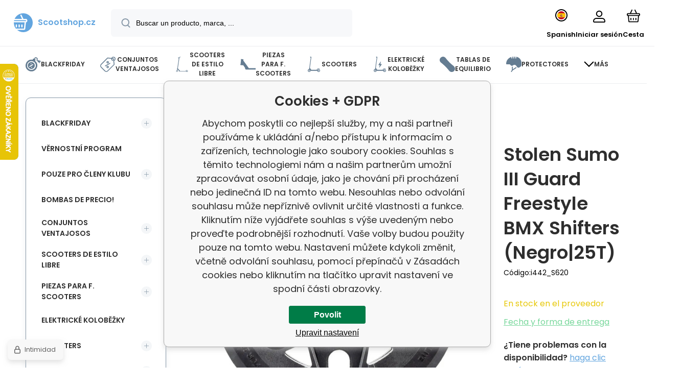

--- FILE ---
content_type: text/html; charset=utf-8
request_url: https://www.scootshop.es/stolen-sumo-iii-guard-freestyle-bmx-prevodniky-cerna-25t/
body_size: 28823
content:
<!DOCTYPE html><html lang="es"><head prefix="og: http://ogp.me/ns# fb: http://ogp.me/ns/fb#"><meta name="author" content="Scootshop.cz" data-binargon="{&quot;fce&quot;:&quot;6&quot;, &quot;id&quot;:&quot;252314&quot;, &quot;menaId&quot;:&quot;2&quot;, &quot;menaName&quot;:&quot;EUR&quot;, &quot;languageCode&quot;:&quot;es-ES&quot;, &quot;skindir&quot;:&quot;demoeshopmaxi&quot;, &quot;cmslang&quot;:&quot;7&quot;, &quot;langiso&quot;:&quot;es&quot;, &quot;skinversion&quot;:1768396024, &quot;zemeProDoruceniISO&quot;:&quot;ES&quot;}"><meta name="robots" content="index, follow, max-snippet:-1, max-image-preview:large"><meta http-equiv="content-type" content="text/html; charset=utf-8"><meta property="og:url" content="https://www.scootshop.es/stolen-sumo-iii-guard-freestyle-bmx-prevodniky-cerna-25t/"/><meta property="og:site_name" content="https://www.scootshop.es"/><meta property="og:description" content="Stolen Sumo III Guard Freestyle BMX Shifters (Negro|25T), Categoría: Mini BMX"/><meta property="og:title" content="Stolen Sumo III Guard Freestyle BMX Shifters (Negro|25T)"/><link rel="alternate" href="https://www.scootshop.cz/stolen-sumo-iii-guard-freestyle-bmx-prevodniky-cerna-25t/" hreflang="cs-CZ" /><link rel="alternate" href="https://www.scootshop.net/stolen-sumo-iii-guard-freestyle-bmx-prevodniky-cerna-25t/" hreflang="en-US" /><link rel="alternate" href="https://www.scootshop.at/stolen-sumo-iii-guard-freestyle-bmx-prevodniky-cerna-25t/" hreflang="de-DE" /><link rel="alternate" href="https://www.scootshop.pl/stolen-sumo-iii-guard-freestyle-bmx-prevodniky-cerna-25t/" hreflang="pl-PL" /><link rel="alternate" href="https://www.scootshop.sk/stolen-sumo-iii-guard-freestyle-bmx-prevodniky-cerna-25t/" hreflang="sk-SK" /><link rel="alternate" href="https://www.scootshop.es/stolen-sumo-iii-guard-freestyle-bmx-prevodniky-cerna-25t/" hreflang="es-ES" />
  <link rel="image_src" href="https://www.scootshop.es/imgcache/d/8/pi442-s620-stolen-sumo-iii-guard-freestyle-bmx-sprocket-vs_260_260_116527.jpg" />
  <meta property="og:type" content="product"/>
  <meta property="og:image" content="https://www.scootshop.es/imgcache/d/8/pi442-s620-stolen-sumo-iii-guard-freestyle-bmx-sprocket-vs_260_260_116527.jpg"/>
 <meta name="description" content="Stolen Sumo III Guard Freestyle BMX Shifters (Negro|25T), Categoría: Mini BMX">
<meta name="keywords" content="Stolen Sumo III Guard Freestyle BMX Shifters (Negro|25T)">
<meta name="audience" content="all"><meta name="facebook-domain-verification" content="1rj86avhndm7s7nt3jnv5wm4se79ra">
<link rel="canonical" href="https://www.scootshop.es/stolen-sumo-iii-guard-freestyle-bmx-prevodniky-cerna-25t/">
<meta property="fb:app_id" content="397456338840081" /><link rel="alternate" href="https://www.scootshop.es/publicdoc/rss_atom_es.xml" type="application/atom+xml" title="Freestyle koloběžky, longboardy, skateboardy a příslušenství (https://www.scootshop.es)" ><link rel="shortcut icon" href="https://www.scootshop.es/favicon.ico" type="image/x-icon">
			<meta name="viewport" content="width=device-width,initial-scale=1"><script data-binargon="binargonConfigMaxi">
		var binargonConfigMaxi = {
			"colorPrimary":"rgba(98,165,223,1)",
			"enableCurrency":1,
			"treeOpenLevelLimit": 0,
			"glideJsType": "carousel",
		}
	</script><link href="/skin/demoeshopmaxi/fonts/poppins/_font.css" rel="stylesheet"><style>

				:root {--image-aspect-ratio: 100 / 100;}
				.image-aspect-ratio {aspect-ratio: 100 / 100;}
				</style><link rel="stylesheet" href="/skin/version-1768396024/demoeshopmaxi/css-obecne.css" type="text/css"><link rel="stylesheet" href="/skin/version-1768396024/demoeshopmaxi/css-addons.css" type="text/css"><title>Stolen Sumo III Guard Freestyle BMX Shifters (Negro|25T) - Scootshop.cz</title><script>
		var scootshopMAXI={
			"lang":{
        "onstock":"En stock",
        "supplier":"En stock en el proveedor",
        "preorder":"Pedidos anticipados",
        "date":"En nuestro país ya",
        "ontheway":"En la carretera",
        "weexpect":"A la espera de",
        "notavailable":"Actualmente no disponible"
			}
		};
  </script><!--commonTemplates_head--><template data-binargon="commonPrivacyContainerStart (commonTikTokPixel)" data-commonPrivacy="83"><script data-binargon="commonTikTokPixel">
			!function (w, d, t) {
			w.TiktokAnalyticsObject=t;var ttq=w[t]=w[t]||[];ttq.methods=["page","track","identify","instances","debug","on","off","once","ready","alias","group","enableCookie","disableCookie"],ttq.setAndDefer=function(t,e){t[e]=function(){t.push([e].concat(Array.prototype.slice.call(arguments,0)))}};for(var i=0;i<ttq.methods.length;i++)ttq.setAndDefer(ttq,ttq.methods[i]);ttq.instance=function(t){for(var e=ttq._i[t]||[],n=0;n<ttq.methods.length;n++
			)ttq.setAndDefer(e,ttq.methods[n]);return e},ttq.load=function(e,n){var i="https://analytics.tiktok.com/i18n/pixel/events.js";ttq._i=ttq._i||{},ttq._i[e]=[],ttq._i[e]._u=i,ttq._t=ttq._t||{},ttq._t[e]=+new Date,ttq._o=ttq._o||{},ttq._o[e]=n||{};n=document.createElement("script");n.type="text/javascript",n.async=!0,n.src=i+"?sdkid="+e+"&lib="+t;e=document.getElementsByTagName("script")[0];e.parentNode.insertBefore(n,e)};
			ttq.load('C2OB5TLHLML8DO83V0A0');
			ttq.page();
			}(window, document, 'ttq');
		</script></template><!--EO commonTemplates_head--></head><body class="cmsBody cmsBody--fce-6 cmsBody--lang-es"><div class="eshopPage"><header class="header"><div class="header__container container"><div class="header__content content"><div class="header__logo"><a class="logo logo--default-true logo--header" href="https://www.scootshop.es/" title="Scootshop.cz" role="banner"><img class="logo__image" src="https://i.binargon.cz/demoeshopmaxi/rgba(98,165,223,1)/logo_placeholder.svg" width="29" height="29" alt="logo" loading="lazy"><span class="logo__text">Scootshop.cz</span></a></div><label class="header__search"><form class="search search--default" action="https://www.scootshop.es/search/" method="post" role="search" id="js-search-form"><div class="search__outerContainer" id="js-search-outer-container"><div class="search__innerContainer" id="js-search-inner-container"><input type="hidden" name="send" value="1"><input type="hidden" name="listpos" value="0"><img class="search__icon" src="https://i.binargon.cz/demoeshopmaxi/search.svg" width="18" height="18" alt="search" loading="lazy"><input class="search__input exclude js-cWhisperer" type="text" name="as_search" placeholder="Buscar un producto, marca, ..." autocomplete="off" id="js-search-input"><button class="search__button button-primary" type="submit">Búsqueda</button></div></div></form></label><div class="header__contact"><div class="contact"><div class="contact__phone"><a class="phone" href="tel:+420777899657">+420 777 899 657</a></div><div class="contact__email"><span class="contact__email-value"><a class="email" href="mailto:info@scootshop.cz">info@scootshop.cz</a></span></div></div><div class="header__contact-opening">11:00-17:00</div></div><div class="header__control"><div class="control no-select"><div class="control__item control__item--search js-cWhisperer"><div class="control__item-icon"><img src="https://i.binargon.cz/demoeshopmaxi/search_thin.svg" width="21" height="21" alt="search" loading="lazy"></div><div class="control__item-title">Búsqueda</div></div><div class="control__item control__item--language" onclick="document.querySelector('.js-common-popup[data-id=commonInternationalMenu]')?.classList.add('commonPopUp--visible')"><div class="control__item-icon"><div class="language"><div class="language__icon"><div class="language__icon-container"><img class="language__icon-image" src="https://i.binargon.cz/commonInternationalMenu/es.svg" width="16" height="16" alt="es-ES" loading="lazy"></div></div></div></div><div class="control__item-title">Spanish</div></div><div class="control__item control__item--account control__item--active-false" onclick="document.querySelector('.js-common-popup[data-id=commonUserDialog]').classList.add('commonPopUp--visible')"><div class="control__item-icon"><img class="control__item-image" src="https://i.binargon.cz/demoeshopmaxi/rgba(0,0,0,1)/user.svg" width="24" height="25" alt="user" loading="lazy"></div><div class="control__item-title">Iniciar sesión</div></div><a class="control__item control__item--cart js-cart" href="https://www.scootshop.es/checkout/?wtemp_krok=1" title="Cesta" rel="nofollow"><div class="control__item-icon"><img class="control__item-image" src="https://i.binargon.cz/demoeshopmaxi/rgba(0,0,0,1)/cart.svg" width="26" height="26" alt="cart" loading="lazy"></div><div class="control__item-title" data-mobile="Cesta">Cesta</div></a></div></div><div class="header__menu"><div class="commonBurger" data-commonBurger='{ "comparsion":0, "language":[{"id":1,"zkratka":"cz"},{"id":2,"zkratka":"en"},{"id":4,"zkratka":"de"},{"id":5,"zkratka":"pl"},{"id":6,"zkratka":"sk"},{"id":7,"zkratka":"es","selected":true}], "currency":[{"id":1,"zkratka":"Kč"},{"id":2,"zkratka":"EUR","selected":true},{"id":3,"zkratka":"PLN"}], "favorites":{"count":0}, "comparison":{"count":0}, "warrantyClaim":true, "contacts":{ "phone":"+420 777 899 657", "mobil":"+420 777 899 657", "mail":"info@scootshop.cz" }, "prihlasen":false }'><div class="commonBurger__icon"></div><div class="commonBurger__iconDescription">menu</div></div></div></div></div></header><nav class="menu menu--small" data-overflow="vice"><div class="menu__container container container--extended"><div class="menu__content content"><span class="menu__item"><a class="menu__link menu__link--submenu" href="https://www.scootshop.es/blackfriday/" title="BlackFriday, La mayor venta de scooters freestyle" data-id="-2147483439"><img class="menu__link-image" src="https://www.scootshop.cz/getimage.php?name=publicdoc/cenove-bomby-1.svg&amp;sizex=30&amp;sizey=30" width="30" height="30" alt="BlackFriday" loading="lazy"><span class="menu__link-text">BlackFriday</span></a></span><span class="menu__item"><a class="menu__link menu__link--submenu" href="https://www.scootshop.es/vyhodne-sety/" title="Conjuntos ventajosos" data-id="-2147483446"><img class="menu__link-image" src="https://www.scootshop.cz/getimage.php?name=publicdoc/benefit-tag.svg&amp;sizex=30&amp;sizey=30" width="30" height="30" alt="Conjuntos ventajosos" loading="lazy"><span class="menu__link-text">Conjuntos ventajosos</span></a></span><span class="menu__item"><a class="menu__link menu__link--submenu" href="https://www.scootshop.es/freestyle-kolobezky/" title="▷ Freestyle koloběžky" data-id="-2147483634"><img class="menu__link-image" src="https://www.scootshop.cz/getimage.php?name=publicdoc/freestyle-kolobe-z-ka.svg&amp;sizex=30&amp;sizey=30" width="30" height="30" alt="Scooters de estilo libre" loading="lazy"><span class="menu__link-text">Scooters de estilo libre</span></a></span><span class="menu__item"><a class="menu__link menu__link--submenu" href="https://www.scootshop.es/nahradni-dily/" title="▷ Piezas de repuesto para scooters freestyle" data-id="-2147483638"><img class="menu__link-image" src="https://www.scootshop.cz/getimage.php?name=publicdoc/deska-3.svg&amp;sizex=30&amp;sizey=30" width="30" height="30" alt="Piezas para f. Scooters" loading="lazy"><span class="menu__link-text">Piezas para f. Scooters</span></a></span><span class="menu__item"><a class="menu__link menu__link--submenu" href="https://www.scootshop.es/mestske-kolobezky/" title="▷ Scooters de ocio" data-id="-2147483622"><img class="menu__link-image" src="https://www.scootshop.cz/getimage.php?name=publicdoc/kolobe-z-ka.svg&amp;sizex=30&amp;sizey=30" width="30" height="30" alt="Scooters" loading="lazy"><span class="menu__link-text">Scooters</span></a></span><span class="menu__item"><a class="menu__link" href="https://www.scootshop.es/elektricke-kolobezky/" title="Elektrické koloběžky" data-id="-2147483426"><img class="menu__link-image" src="https://www.scootshop.cz/getimage.php?name=publicdoc/elektricka-kolobe-z-ka.svg&amp;sizex=30&amp;sizey=30" width="30" height="30" alt="Elektrické koloběžky" loading="lazy"><span class="menu__link-text">Elektrické koloběžky</span></a></span><span class="menu__item"><a class="menu__link menu__link--submenu" href="https://www.scootshop.es/tablas-de-equilibrio/" title="▷ Tablas de equilibrio" data-id="-2147483432"><img class="menu__link-image" src="https://www.scootshop.cz/getimage.php?name=publicdoc/trickboard.svg&amp;sizex=30&amp;sizey=30" width="30" height="30" alt="Tablas de equilibrio" loading="lazy"><span class="menu__link-text">Tablas de equilibrio</span></a></span><span class="menu__item"><a class="menu__link menu__link--submenu" href="https://www.scootshop.es/chranice/" title="▷ Chrániče" data-id="-2147483632"><img class="menu__link-image" src="https://www.scootshop.cz/getimage.php?name=publicdoc/chra-nic-e.svg&amp;sizex=30&amp;sizey=30" width="30" height="30" alt="Protectores" loading="lazy"><span class="menu__link-text">Protectores</span></a></span><span class="menu__item"><a class="menu__link menu__link--submenu" href="https://www.scootshop.es/freestyle-bmx/" title="▷ Bicicletas BMX Freestyle" data-id="-2147483607"><img class="menu__link-image" src="https://www.scootshop.cz/getimage.php?name=publicdoc/bmx-2.svg&amp;sizex=30&amp;sizey=30" width="30" height="30" alt="Freestyle BMX" loading="lazy"><span class="menu__link-text">Freestyle BMX</span></a></span><span class="menu__item"><a class="menu__link menu__link--submenu" href="https://www.scootshop.es/doplnky/" title="▷ Accesorios" data-id="-2147483636"><span class="menu__link-text">Accesorios</span></a></span><span class="menu__item"><a class="menu__link" href="https://www.scootshop.es/kendamas/" title="▷ Kendamas a precios razonables" data-id="-2147483434"><img class="menu__link-image" src="https://www.scootshop.cz/getimage.php?name=publicdoc/kendama.svg&amp;sizex=30&amp;sizey=30" width="30" height="30" alt="Kendamas" loading="lazy"><span class="menu__link-text">Kendamas</span></a></span><span class="menu__item"><a class="menu__link" href="https://www.scootshop.es/ostatni-sporty/" title="▷ Deportes de verano e invierno" data-id="-2147483450"><img class="menu__link-image" src="https://www.scootshop.cz/getimage.php?name=publicdoc/ostatni-sporty.svg&amp;sizex=30&amp;sizey=30" width="30" height="30" alt="Otros deportes" loading="lazy"><span class="menu__link-text">Otros deportes</span></a></span><span class="menu__item"><a class="menu__link menu__link--submenu" href="https://www.scootshop.es/tablas/" title="▷ Tableros" data-id="-2147483642"><img class="menu__link-image" src="https://www.scootshop.cz/getimage.php?name=publicdoc/skateboard.svg&amp;sizex=30&amp;sizey=30" width="30" height="30" alt="Tablas" loading="lazy"><span class="menu__link-text">Tablas</span></a></span><span class="menu__item"><a class="menu__link" href="https://www.scootshop.es/novinky/" title="Noticias de ultimo momento" data-id="-2147483445"><img class="menu__link-image" src="https://www.scootshop.cz/getimage.php?name=publicdoc/novinky-1.svg&amp;sizex=30&amp;sizey=30" width="30" height="30" alt="Noticias de ultimo momento" loading="lazy"><span class="menu__link-text">Noticias de ultimo momento</span></a></span><span class="menu__item"><a class="menu__link menu__link--submenu" href="https://www.scootshop.es/slozeni-kolobezky/" title="plegar el scooter" data-id="-2147483443"><img class="menu__link-image" src="https://www.scootshop.cz/getimage.php?name=publicdoc/u-drz-ba-1.svg&amp;sizex=30&amp;sizey=30" width="30" height="30" alt="plegar el scooter" loading="lazy"><span class="menu__link-text">plegar el scooter</span></a></span><span class="menu__item"><a class="menu__link" href="https://www.scootshop.es/jak-na-to/" title="Cómo hacerlo" data-id="-2147483444"><img class="menu__link-image" src="https://www.scootshop.cz/getimage.php?name=publicdoc/lupa.svg&amp;sizex=30&amp;sizey=30" width="30" height="30" alt="Cómo hacerlo" loading="lazy"><span class="menu__link-text">Cómo hacerlo</span></a></span><div class="menu__dropdown js-menu-dropdown"><a class="menu__link"><img class="menu__link-image" src="https://www.scootshop.es/skin/demoeshopmaxi/svg/arrow_down_black.svg" width="20" height="20" alt="" loading="lazy"><span class="menu__link-text">Más</span></a></div></div><div class="menu__submenu"><div class="cSubmenu" data-id="-2147483439"><div class="cSubmenu__content thin-scrollbar"><div class="cSubmenu__grid"><div class="cSubmenu__grid-item js-submenu-item"><a class="cSubmenu__link-image" href="https://www.scootshop.es/blackfriday/elektricke-kolobezky/" title="Elektrické koloběžky"><img class="cSubmenu__image" src="https://www.scootshop.es/getimage.php?name=publicdoc/elektricka-kolobe-z-ka.svg&amp;sizex=70&amp;sizey=70" alt="Elektrické koloběžky" loading="lazy" width="70" height="70"></a><a class="cSubmenu__link-name" href="https://www.scootshop.es/blackfriday/elektricke-kolobezky/" title="Elektrické koloběžky"><span class="cSubmenu__name">Elektrické koloběžky</span></a></div><div class="cSubmenu__grid-item js-submenu-item"><a class="cSubmenu__link-image" href="https://www.scootshop.es/blackfriday/freestyle-kolobezky/" title="Patinetes Freestyle"><img class="cSubmenu__image" src="https://www.scootshop.es/getimage.php?name=publicdoc/freestyle-kolobe-z-ka.svg&amp;sizex=70&amp;sizey=70" alt="Patinetes Freestyle" loading="lazy" width="70" height="70"></a><a class="cSubmenu__link-name" href="https://www.scootshop.es/blackfriday/freestyle-kolobezky/" title="Patinetes Freestyle"><span class="cSubmenu__name">Patinetes Freestyle</span></a></div><div class="cSubmenu__grid-item js-submenu-item"><a class="cSubmenu__link-image" href="https://www.scootshop.es/blackfriday/piezas-para-scooters-de-freestyle/" title="Piezas para scooters de freestyle"><img class="cSubmenu__image" src="https://www.scootshop.es/getimage.php?name=publicdoc/deska-3.svg&amp;sizex=70&amp;sizey=70" alt="Piezas para scooters de freestyle" loading="lazy" width="70" height="70"></a><a class="cSubmenu__link-name" href="https://www.scootshop.es/blackfriday/piezas-para-scooters-de-freestyle/" title="Piezas para scooters de freestyle"><span class="cSubmenu__name">Piezas para scooters de freestyle</span></a><ul class="cSubmenu__list"><li class="cSubmenu__list-item"><a class="cSubmenu__list-link" href="https://www.scootshop.es/frenos/" title="Frenos">Frenos</a></li><li class="cSubmenu__list-item"><a class="cSubmenu__list-link" href="https://www.scootshop.es/placas/" title="Placas">Placas</a></li><li class="cSubmenu__list-item"><a class="cSubmenu__list-link" href="https://www.scootshop.es/griptapes/" title="Griptapes">Griptapes</a></li><li class="cSubmenu__list-item"><a class="cSubmenu__list-link" href="https://www.scootshop.es/pu-os/" title="Puños">Puños</a></li><li class="cSubmenu__list-item"><a class="cSubmenu__list-link" href="https://www.scootshop.es/auriculares/" title="Auriculares">Auriculares</a></li><li class="cSubmenu__list-item"><a class="cSubmenu__list-link" href="https://www.scootshop.es/ruedas/" title="Ruedas">Ruedas</a></li><li class="cSubmenu__list-item"><a class="cSubmenu__list-link" href="https://www.scootshop.es/casquillos/" title="Casquillos">Casquillos</a></li><li class="cSubmenu__list-item"><a class="cSubmenu__list-link" href="https://www.scootshop.es/manillar/" title="Manillar">Manillar</a></li><li class="cSubmenu__list-item"><a class="cSubmenu__list-link" href="https://www.scootshop.es/scs/" title="SCS">SCS</a></li><li class="cSubmenu__list-item"><a class="cSubmenu__list-link" href="https://www.scootshop.es/tenedor/" title="Tenedor">Tenedor</a></li></ul></div><div class="cSubmenu__grid-item js-submenu-item"><a class="cSubmenu__link-image" href="https://www.scootshop.es/blackfriday/snowscoots/" title="Botas de nieve"><img class="cSubmenu__image" src="https://www.scootshop.es/getimage.php?name=publicdoc/snowscoot.svg&amp;sizex=70&amp;sizey=70" alt="Botas de nieve" loading="lazy" width="70" height="70"></a><a class="cSubmenu__link-name" href="https://www.scootshop.es/blackfriday/snowscoots/" title="Botas de nieve"><span class="cSubmenu__name">Botas de nieve</span></a></div><div class="cSubmenu__grid-item js-submenu-item"><a class="cSubmenu__link-image" href="https://www.scootshop.es/blackfriday/trampolinove-kolobezky/" title="Patinetes cama elástica"><img class="cSubmenu__image" src="https://www.scootshop.es/getimage.php?name=publicdoc/trampoli-vnove-kolobe-z-ky.svg&amp;sizex=70&amp;sizey=70" alt="Patinetes cama elástica" loading="lazy" width="70" height="70"></a><a class="cSubmenu__link-name" href="https://www.scootshop.es/blackfriday/trampolinove-kolobezky/" title="Patinetes cama elástica"><span class="cSubmenu__name">Patinetes cama elástica</span></a></div><div class="cSubmenu__grid-item js-submenu-item"><a class="cSubmenu__link-image" href="https://www.scootshop.es/blackfriday/skladaaci-kolobezky/" title="Patinetes plegables"><img class="cSubmenu__image" src="https://www.scootshop.es/getimage.php?name=publicdoc/kolobe-z-ka.svg&amp;sizex=70&amp;sizey=70" alt="Patinetes plegables" loading="lazy" width="70" height="70"></a><a class="cSubmenu__link-name" href="https://www.scootshop.es/blackfriday/skladaaci-kolobezky/" title="Patinetes plegables"><span class="cSubmenu__name">Patinetes plegables</span></a></div><div class="cSubmenu__grid-item js-submenu-item"><a class="cSubmenu__link-image" href="https://www.scootshop.es/blackfriday/tablas-1/" title="Tablas"><img class="cSubmenu__image" src="https://www.scootshop.es/getimage.php?name=publicdoc/skateboard.svg&amp;sizex=70&amp;sizey=70" alt="Tablas" loading="lazy" width="70" height="70"></a><a class="cSubmenu__link-name" href="https://www.scootshop.es/blackfriday/tablas-1/" title="Tablas"><span class="cSubmenu__name">Tablas</span></a></div><div class="cSubmenu__grid-item js-submenu-item"><a class="cSubmenu__link-image" href="https://www.scootshop.es/blackfriday/bmx-1/" title="BMX"><img class="cSubmenu__image" src="https://www.scootshop.es/getimage.php?name=publicdoc/bmx-2.svg&amp;sizex=70&amp;sizey=70" alt="BMX" loading="lazy" width="70" height="70"></a><a class="cSubmenu__link-name" href="https://www.scootshop.es/blackfriday/bmx-1/" title="BMX"><span class="cSubmenu__name">BMX</span></a></div><div class="cSubmenu__grid-item js-submenu-item"><a class="cSubmenu__link-image" href="https://www.scootshop.es/blackfriday/protectores/" title="Protectores"><img class="cSubmenu__image" src="https://www.scootshop.es/getimage.php?name=publicdoc/chra-nic-e.svg&amp;sizex=70&amp;sizey=70" alt="Protectores" loading="lazy" width="70" height="70"></a><a class="cSubmenu__link-name" href="https://www.scootshop.es/blackfriday/protectores/" title="Protectores"><span class="cSubmenu__name">Protectores</span></a></div><div class="cSubmenu__grid-item js-submenu-item"><a class="cSubmenu__link-image" href="https://www.scootshop.es/blackfriday/otros/" title="Otros"><img class="cSubmenu__image" src="https://www.scootshop.es/getimage.php?name=publicdoc/oblec-eni-a-dopln-ky-2.svg&amp;sizex=70&amp;sizey=70" alt="Otros" loading="lazy" width="70" height="70"></a><a class="cSubmenu__link-name" href="https://www.scootshop.es/blackfriday/otros/" title="Otros"><span class="cSubmenu__name">Otros</span></a></div></div></div></div><div class="cSubmenu" data-id="-2147483446"><div class="cSubmenu__content thin-scrollbar"><div class="cSubmenu__grid"><div class="cSubmenu__grid-item js-submenu-item"><a class="cSubmenu__link-image" href="https://www.scootshop.es/vyhodne-sety/scooters-freestyle-1/" title="Scooters freestyle"><img class="cSubmenu__image" src="https://www.scootshop.es/getimage.php?name=publicdoc/benefit-tag.svg&amp;sizex=70&amp;sizey=70" alt="Scooters freestyle" loading="lazy" width="70" height="70"></a><a class="cSubmenu__link-name" href="https://www.scootshop.es/vyhodne-sety/scooters-freestyle-1/" title="Scooters freestyle"><span class="cSubmenu__name">Scooters freestyle</span></a></div><div class="cSubmenu__grid-item js-submenu-item"><a class="cSubmenu__link-image" href="https://www.scootshop.es/vyhodne-sety/riditka-gripy-objimka/" title="Řídítka + gripy + objímka"><img class="cSubmenu__image" src="https://www.scootshop.es/getimage.php?name=publicdoc/benefit-tag.svg&amp;sizex=70&amp;sizey=70" alt="Řídítka + gripy + objímka" loading="lazy" width="70" height="70"></a><a class="cSubmenu__link-name" href="https://www.scootshop.es/vyhodne-sety/riditka-gripy-objimka/" title="Řídítka + gripy + objímka"><span class="cSubmenu__name">Řídítka + gripy + objímka</span></a></div><div class="cSubmenu__grid-item js-submenu-item"><a class="cSubmenu__link-image" href="https://www.scootshop.es/tabla-ruedas-lija/" title="▷ Conjuntos ventajosos Tabla + ruedas + lija"><img class="cSubmenu__image" src="https://www.scootshop.es/getimage.php?name=publicdoc/benefit-tag.svg&amp;sizex=70&amp;sizey=70" alt="▷ Conjuntos ventajosos Tabla + ruedas + lija" loading="lazy" width="70" height="70"></a><a class="cSubmenu__link-name" href="https://www.scootshop.es/tabla-ruedas-lija/" title="▷ Conjuntos ventajosos Tabla + ruedas + lija"><span class="cSubmenu__name">Tabla + ruedas + lija</span></a></div><div class="cSubmenu__grid-item js-submenu-item"><a class="cSubmenu__link-image" href="https://www.scootshop.es/vyhodne-sety/deska-kolecka-vidlice/" title="Deska + kolečka + vidlice"><img class="cSubmenu__image" src="https://www.scootshop.es/getimage.php?name=publicdoc/benefit-tag.svg&amp;sizex=70&amp;sizey=70" alt="Deska + kolečka + vidlice" loading="lazy" width="70" height="70"></a><a class="cSubmenu__link-name" href="https://www.scootshop.es/vyhodne-sety/deska-kolecka-vidlice/" title="Deska + kolečka + vidlice"><span class="cSubmenu__name">Deska + kolečka + vidlice</span></a></div><div class="cSubmenu__grid-item js-submenu-item"><a class="cSubmenu__link-image" href="https://www.scootshop.es/casco-protectores/" title="▷ Conjuntos ventajosos Casco + protectores"><img class="cSubmenu__image" src="https://www.scootshop.es/getimage.php?name=publicdoc/benefit-tag.svg&amp;sizex=70&amp;sizey=70" alt="▷ Conjuntos ventajosos Casco + protectores" loading="lazy" width="70" height="70"></a><a class="cSubmenu__link-name" href="https://www.scootshop.es/casco-protectores/" title="▷ Conjuntos ventajosos Casco + protectores"><span class="cSubmenu__name">Casco + protectores</span></a></div><div class="cSubmenu__grid-item js-submenu-item"><a class="cSubmenu__link-image" href="https://www.scootshop.es/ruedas-lija-pu-os/" title="▷ Conjuntos ventajosos Ruedas + lija + puños"><img class="cSubmenu__image" src="https://www.scootshop.es/getimage.php?name=publicdoc/benefit-tag.svg&amp;sizex=70&amp;sizey=70" alt="▷ Conjuntos ventajosos Ruedas + lija + puños" loading="lazy" width="70" height="70"></a><a class="cSubmenu__link-name" href="https://www.scootshop.es/ruedas-lija-pu-os/" title="▷ Conjuntos ventajosos Ruedas + lija + puños"><span class="cSubmenu__name">Ruedas + lija + puños</span></a></div><div class="cSubmenu__grid-item js-submenu-item"><a class="cSubmenu__link-image" href="https://www.scootshop.es/ruedas-lija-headset/" title="Ruedas + lija + headset"><img class="cSubmenu__image" src="https://www.scootshop.es/getimage.php?name=publicdoc/benefit-tag.svg&amp;sizex=70&amp;sizey=70" alt="Ruedas + lija + headset" loading="lazy" width="70" height="70"></a><a class="cSubmenu__link-name" href="https://www.scootshop.es/ruedas-lija-headset/" title="Ruedas + lija + headset"><span class="cSubmenu__name">Ruedas + lija + headset</span></a></div><div class="cSubmenu__grid-item js-submenu-item"><a class="cSubmenu__link-image" href="https://www.scootshop.es/ruedas-aceitito/" title="▷ Conjuntos ventajosos Ruedas + aceite"><img class="cSubmenu__image" src="https://www.scootshop.es/getimage.php?name=publicdoc/benefit-tag.svg&amp;sizex=70&amp;sizey=70" alt="▷ Conjuntos ventajosos Ruedas + aceite" loading="lazy" width="70" height="70"></a><a class="cSubmenu__link-name" href="https://www.scootshop.es/ruedas-aceitito/" title="▷ Conjuntos ventajosos Ruedas + aceite"><span class="cSubmenu__name">Ruedas + aceitito</span></a></div></div></div></div><div class="cSubmenu" data-id="-2147483634"><div class="cSubmenu__content thin-scrollbar"><div class="cSubmenu__grid"><div class="cSubmenu__grid-item js-submenu-item"><a class="cSubmenu__link-image" href="https://www.scootshop.es/freestyle-kolobezky/vyhodne-sety-kolobezek/" title="▷ Conjuntos prácticos"><img class="cSubmenu__image" src="https://www.scootshop.es/getimage.php?name=publicdoc/benefit-tag.svg&amp;sizex=70&amp;sizey=70" alt="▷ Conjuntos prácticos" loading="lazy" width="70" height="70"></a><a class="cSubmenu__link-name" href="https://www.scootshop.es/freestyle-kolobezky/vyhodne-sety-kolobezek/" title="▷ Conjuntos prácticos"><span class="cSubmenu__name">Cómodos scooters</span></a></div><div class="cSubmenu__grid-item js-submenu-item"><a class="cSubmenu__link-image" href="https://www.scootshop.es/freestyle-kolobezky/cenove-bomby/" title="▷ Cenové bomby freestyle koloběžek!"><img class="cSubmenu__image" src="https://www.scootshop.es/getimage.php?name=publicdoc/cenove-bomby-1.svg&amp;sizex=70&amp;sizey=70" alt="▷ Cenové bomby freestyle koloběžek!" loading="lazy" width="70" height="70"></a><a class="cSubmenu__link-name" href="https://www.scootshop.es/freestyle-kolobezky/cenove-bomby/" title="▷ Cenové bomby freestyle koloběžek!"><span class="cSubmenu__name">Cenové bomby!</span></a></div><div class="cSubmenu__grid-item js-submenu-item"><a class="cSubmenu__link-image" href="https://www.scootshop.es/freestyle-kolobezky/lehka-konstrukce/" title="▷ Freestyle koloběžky s lehkou konstrukcí"><img class="cSubmenu__image" src="https://www.scootshop.es/imgcache/4/c/publicdoc-hne-dy-vavr-i-n-zeme-de-lske-logo_70_70_194644.jpg" alt="▷ Freestyle koloběžky s lehkou konstrukcí" loading="lazy" width="70" height="70"></a><a class="cSubmenu__link-name" href="https://www.scootshop.es/freestyle-kolobezky/lehka-konstrukce/" title="▷ Freestyle koloběžky s lehkou konstrukcí"><span class="cSubmenu__name">Lehká konstrukce</span></a></div><div class="cSubmenu__grid-item js-submenu-item"><a class="cSubmenu__link-image" href="https://www.scootshop.es/freestyle-kolobezky/kolobezky-pro-zacatecniky/" title="▷ Freestyle koloběžky pro začátečníky"><img class="cSubmenu__image" src="https://www.scootshop.es/getimage.php?name=publicdoc/zac-a-tec-ni-k.svg&amp;sizex=70&amp;sizey=70" alt="▷ Freestyle koloběžky pro začátečníky" loading="lazy" width="70" height="70"></a><a class="cSubmenu__link-name" href="https://www.scootshop.es/freestyle-kolobezky/kolobezky-pro-zacatecniky/" title="▷ Freestyle koloběžky pro začátečníky"><span class="cSubmenu__name">Scooters para principiantes</span></a></div><div class="cSubmenu__grid-item js-submenu-item"><a class="cSubmenu__link-image" href="https://www.scootshop.es/freestyle-kolobezky/kolobezky-pro-mirne-pokrocile/" title="▷ Freestyle koloběžky pro mírně pokročilé jezdce"><img class="cSubmenu__image" src="https://www.scootshop.es/getimage.php?name=publicdoc/mi-rne-pokroc-ily.svg&amp;sizex=70&amp;sizey=70" alt="▷ Freestyle koloběžky pro mírně pokročilé jezdce" loading="lazy" width="70" height="70"></a><a class="cSubmenu__link-name" href="https://www.scootshop.es/freestyle-kolobezky/kolobezky-pro-mirne-pokrocile/" title="▷ Freestyle koloběžky pro mírně pokročilé jezdce"><span class="cSubmenu__name">Scooters para intermedios</span></a></div><div class="cSubmenu__grid-item js-submenu-item"><a class="cSubmenu__link-image" href="https://www.scootshop.es/freestyle-kolobezky/kolobezky-pro-pokrocile/" title="▷ Freestyle koloběžky pro pokročilé jezdce"><img class="cSubmenu__image" src="https://www.scootshop.es/getimage.php?name=publicdoc/expert.svg&amp;sizex=70&amp;sizey=70" alt="▷ Freestyle koloběžky pro pokročilé jezdce" loading="lazy" width="70" height="70"></a><a class="cSubmenu__link-name" href="https://www.scootshop.es/freestyle-kolobezky/kolobezky-pro-pokrocile/" title="▷ Freestyle koloběžky pro pokročilé jezdce"><span class="cSubmenu__name">Scooters para avanzados</span></a></div><div class="cSubmenu__grid-item js-submenu-item"><a class="cSubmenu__link-image" href="https://www.scootshop.es/altura-del-jinete-110-145-cm/" title="Scooters freestyle para riders con una altura entre 110-145 cm"><img class="cSubmenu__image" src="https://www.scootshop.es/getimage.php?name=publicdoc/vyska-jezdce.svg&amp;sizex=70&amp;sizey=70" alt="Scooters freestyle para riders con una altura entre 110-145 cm" loading="lazy" width="70" height="70"></a><a class="cSubmenu__link-name" href="https://www.scootshop.es/altura-del-jinete-110-145-cm/" title="Scooters freestyle para riders con una altura entre 110-145 cm"><span class="cSubmenu__name">Altura del jinete 110-145 cm</span></a><ul class="cSubmenu__list"><li class="cSubmenu__list-item"><a class="cSubmenu__list-link" href="https://www.scootshop.es/patinetes-para-el-skatepark/" title="▷ Patinetes freestyle para skatepark hasta 165 cm">Patinetes para el skatepark</a></li><li class="cSubmenu__list-item"><a class="cSubmenu__list-link" href="https://www.scootshop.es/scooters-en-la-calle/" title="▷ Patinetes freestyle para street hasta 165 cm">Scooters en la calle</a></li></ul></div><div class="cSubmenu__grid-item js-submenu-item"><a class="cSubmenu__link-image" href="https://www.scootshop.es/altura-del-jinete-135-165-cm/" title="Scooters freestyle para riders con una altura entre 135-165 cm"><img class="cSubmenu__image" src="https://www.scootshop.es/getimage.php?name=publicdoc/vyska-jezdce.svg&amp;sizex=70&amp;sizey=70" alt="Scooters freestyle para riders con una altura entre 135-165 cm" loading="lazy" width="70" height="70"></a><a class="cSubmenu__link-name" href="https://www.scootshop.es/altura-del-jinete-135-165-cm/" title="Scooters freestyle para riders con una altura entre 135-165 cm"><span class="cSubmenu__name">Altura del jinete 135-165 cm</span></a><ul class="cSubmenu__list"><li class="cSubmenu__list-item"><a class="cSubmenu__list-link" href="https://www.scootshop.es/patinetes-para-el-skatepark-1/" title="▷ Patinetes freestyle para skatepark hasta 165 cm">Patinetes para el skatepark</a></li><li class="cSubmenu__list-item"><a class="cSubmenu__list-link" href="https://www.scootshop.es/scooters-en-la-calle-1/" title="▷ Patinetes freestyle para street hasta 165 cm">Scooters en la calle</a></li></ul></div><div class="cSubmenu__grid-item js-submenu-item"><a class="cSubmenu__link-image" href="https://www.scootshop.es/altura-del-jinete-155-175-cm/" title="Scooters freestyle para riders con una altura entre 155-175 cm"><img class="cSubmenu__image" src="https://www.scootshop.es/getimage.php?name=publicdoc/vyska-jezdce.svg&amp;sizex=70&amp;sizey=70" alt="Scooters freestyle para riders con una altura entre 155-175 cm" loading="lazy" width="70" height="70"></a><a class="cSubmenu__link-name" href="https://www.scootshop.es/altura-del-jinete-155-175-cm/" title="Scooters freestyle para riders con una altura entre 155-175 cm"><span class="cSubmenu__name">Altura del jinete 155-175 cm</span></a><ul class="cSubmenu__list"><li class="cSubmenu__list-item"><a class="cSubmenu__list-link" href="https://www.scootshop.es/patinetes-para-el-skatepark-2/" title="▷ Patinetes freestyle para skatepark hasta 175 cm">Patinetes para el skatepark</a></li><li class="cSubmenu__list-item"><a class="cSubmenu__list-link" href="https://www.scootshop.es/scooters-en-la-calle-2/" title="▷ Patinetes freestyle para street hasta 175 mm">Scooters en la calle</a></li></ul></div><div class="cSubmenu__grid-item js-submenu-item"><a class="cSubmenu__link-image" href="https://www.scootshop.es/altura-del-jinete-165-185-cm/" title="Scooters freestyle para riders con una altura entre 165-185 cm"><img class="cSubmenu__image" src="https://www.scootshop.es/getimage.php?name=publicdoc/vyska-jezdce.svg&amp;sizex=70&amp;sizey=70" alt="Scooters freestyle para riders con una altura entre 165-185 cm" loading="lazy" width="70" height="70"></a><a class="cSubmenu__link-name" href="https://www.scootshop.es/altura-del-jinete-165-185-cm/" title="Scooters freestyle para riders con una altura entre 165-185 cm"><span class="cSubmenu__name">Altura del jinete 165-185 cm</span></a><ul class="cSubmenu__list"><li class="cSubmenu__list-item"><a class="cSubmenu__list-link" href="https://www.scootshop.es/patinetes-para-el-skatepark-3/" title="▷ Patinetes freestyle para skatepark hasta 185 cm">Patinetes para el skatepark</a></li><li class="cSubmenu__list-item"><a class="cSubmenu__list-link" href="https://www.scootshop.es/scooters-en-la-calle-3/" title="▷ Patinetes freestyle para street hasta 185 cm">Scooters en la calle</a></li></ul></div><div class="cSubmenu__grid-item js-submenu-item"><a class="cSubmenu__link-image" href="https://www.scootshop.es/altura-del-jinete-superior-a-180-cm/" title="Scooters freestyle para riders con una altura superior a 180 cm"><img class="cSubmenu__image" src="https://www.scootshop.es/getimage.php?name=publicdoc/vyska-jezdce.svg&amp;sizex=70&amp;sizey=70" alt="Scooters freestyle para riders con una altura superior a 180 cm" loading="lazy" width="70" height="70"></a><a class="cSubmenu__link-name" href="https://www.scootshop.es/altura-del-jinete-superior-a-180-cm/" title="Scooters freestyle para riders con una altura superior a 180 cm"><span class="cSubmenu__name">Altura del jinete superior a 180 cm</span></a><ul class="cSubmenu__list"><li class="cSubmenu__list-item"><a class="cSubmenu__list-link" href="https://www.scootshop.es/patinetes-para-el-skatepark-4/" title="▷ Patinetes freestyle para skatepark de más de 180 cm">Patinetes para el skatepark</a></li><li class="cSubmenu__list-item"><a class="cSubmenu__list-link" href="https://www.scootshop.es/scooters-en-la-calle-4/" title="▷ Patinetes freestyle para street de más de 180 cm">Scooters en la calle</a></li></ul></div><div class="cSubmenu__grid-item js-submenu-item"><a class="cSubmenu__link-image" href="https://www.scootshop.es/freestyle-kolobezky/park-kolobezky/" title="▷ Patinetes freestyle para skatepark"><img class="cSubmenu__image" src="https://www.scootshop.es/getimage.php?name=publicdoc/skatepark-kolobe-z-ky.svg&amp;sizex=70&amp;sizey=70" alt="▷ Patinetes freestyle para skatepark" loading="lazy" width="70" height="70"></a><a class="cSubmenu__link-name" href="https://www.scootshop.es/freestyle-kolobezky/park-kolobezky/" title="▷ Patinetes freestyle para skatepark"><span class="cSubmenu__name">Parque de scooters</span></a></div><div class="cSubmenu__grid-item js-submenu-item"><a class="cSubmenu__link-image" href="https://www.scootshop.es/freestyle-kolobezky/street-kolobezky/" title="▷ Patinetes Freestyle para la calle"><img class="cSubmenu__image" src="https://www.scootshop.es/getimage.php?name=publicdoc/street-kolobe-z-ky.svg&amp;sizex=70&amp;sizey=70" alt="▷ Patinetes Freestyle para la calle" loading="lazy" width="70" height="70"></a><a class="cSubmenu__link-name" href="https://www.scootshop.es/freestyle-kolobezky/street-kolobezky/" title="▷ Patinetes Freestyle para la calle"><span class="cSubmenu__name">scooters de calle</span></a></div><div class="cSubmenu__grid-item js-submenu-item"><a class="cSubmenu__link-image" href="https://www.scootshop.es/snezne-kolobezky-eretic/" title="▷ Patinetes Snowscoots Eretic"><img class="cSubmenu__image" src="https://www.scootshop.es/getimage.php?name=publicdoc/snowscoot.svg&amp;sizex=70&amp;sizey=70" alt="▷ Patinetes Snowscoots Eretic" loading="lazy" width="70" height="70"></a><a class="cSubmenu__link-name" href="https://www.scootshop.es/snezne-kolobezky-eretic/" title="▷ Patinetes Snowscoots Eretic"><span class="cSubmenu__name">Motos de nieve</span></a><ul class="cSubmenu__list"><li class="cSubmenu__list-item"><a class="cSubmenu__list-link" href="https://www.scootshop.es//kolobezky/" title="▷ Snowscoots Eretic">Motos de nieve</a></li><li class="cSubmenu__list-item"><a class="cSubmenu__list-link" href="https://www.scootshop.es//prislusenstvi/" title="▷ Accesorios Eretic">Accesorios</a></li></ul></div><div class="cSubmenu__grid-item js-submenu-item"><a class="cSubmenu__link-image" href="https://www.scootshop.es/freestyle-kolobezky/scooters-de-suciedad/" title="▷ Motos de cross"><img class="cSubmenu__image" src="https://www.scootshop.es/getimage.php?name=publicdoc/dirt-kolobe-z-ka.svg&amp;sizex=70&amp;sizey=70" alt="▷ Motos de cross" loading="lazy" width="70" height="70"></a><a class="cSubmenu__link-name" href="https://www.scootshop.es/freestyle-kolobezky/scooters-de-suciedad/" title="▷ Motos de cross"><span class="cSubmenu__name">Scooters de tierra</span></a></div><div class="cSubmenu__grid-item js-submenu-item"><a class="cSubmenu__link-image" href="https://www.scootshop.es/trampolinove-kolobezky/" title="▷ Scooters para cama elástica Indo"><img class="cSubmenu__image" src="https://www.scootshop.es/getimage.php?name=publicdoc/trampoli-vnove-kolobe-z-ky.svg&amp;sizex=70&amp;sizey=70" alt="▷ Scooters para cama elástica Indo" loading="lazy" width="70" height="70"></a><a class="cSubmenu__link-name" href="https://www.scootshop.es/trampolinove-kolobezky/" title="▷ Scooters para cama elástica Indo"><span class="cSubmenu__name">Trampolín scooters Indo</span></a><ul class="cSubmenu__list"><li class="cSubmenu__list-item"><a class="cSubmenu__list-link" href="https://www.scootshop.es/trampolinove-kolobezky/divine/" title="Trampolines Divine">Divino</a></li><li class="cSubmenu__list-item"><a class="cSubmenu__list-link" href="https://www.scootshop.es//kolobezky/" title="▷ Patinetes trampolín INDO">scooters INDO</a></li><li class="cSubmenu__list-item"><a class="cSubmenu__list-link" href="https://www.scootshop.es//nahradni-dily/" title="▷ Piezas de recambio INDO">Recambios INDO</a></li></ul></div><div class="cSubmenu__grid-item js-submenu-item"><a class="cSubmenu__link-image" href="https://www.scootshop.es/freestyle-kolobezky/vyber-podle-znacky/" title="▷ Elección de scooters freestyle por marca"><img class="cSubmenu__image" src="https://www.scootshop.es/getimage.php?name=publicdoc/vy-be-r-dle-znac-ky.svg&amp;sizex=70&amp;sizey=70" alt="▷ Elección de scooters freestyle por marca" loading="lazy" width="70" height="70"></a><a class="cSubmenu__link-name" href="https://www.scootshop.es/freestyle-kolobezky/vyber-podle-znacky/" title="▷ Elección de scooters freestyle por marca"><span class="cSubmenu__name">Selección por marca</span></a><ul class="cSubmenu__list"><li class="cSubmenu__list-item"><a class="cSubmenu__list-link" href="https://www.scootshop.es/d-young-1/" title="▷ Patinetes freestyle D Young">D-Young</a></li><li class="cSubmenu__list-item"><a class="cSubmenu__list-link" href="https://www.scootshop.es/freestyle-kolobezky/vyber-podle-znacky/divine/" title="▷ Patinetes Freestyle Divine">Divino</a></li><li class="cSubmenu__list-item"><a class="cSubmenu__list-link" href="https://www.scootshop.es/freestyle-kolobezky/ethic/" title="▷ Patinetes Freestyle Ethic">Ética</a></li><li class="cSubmenu__list-item"><a class="cSubmenu__list-link" href="https://www.scootshop.es/freestyle-kolobezky/invert/" title="▷ Patinetes Freestyle Invertir">Invertir</a></li><li class="cSubmenu__list-item"><a class="cSubmenu__list-link" href="https://www.scootshop.es/freestyle-kolobezky/native/" title="▷ Patinetes de estilo libre Native">Nativo</a></li><li class="cSubmenu__list-item"><a class="cSubmenu__list-link" href="https://www.scootshop.es/freestyle-kolobezky/street-surfing/" title="▷ Patinetes Freestyle Street Surfing">Street Surfing</a></li><li class="cSubmenu__list-item"><a class="cSubmenu__list-link" href="https://www.scootshop.es/freestyle-kolobezky/striker/" title="▷ Patinetes Freestyle Striker">Huelguista</a></li><li class="cSubmenu__list-item"><a class="cSubmenu__list-link" href="https://www.scootshop.es/freestyle-kolobezky/triad/" title="▷ Patinetes Freestyle Triad">Tríada</a></li><li class="cSubmenu__list-item"><a class="cSubmenu__list-link" href="https://www.scootshop.es/union-6/" title="▷ Patinetes freestyle Union">Unión</a></li></ul><a class="cSubmenu__all" href="https://www.scootshop.es/freestyle-kolobezky/vyber-podle-znacky/" title="▷ Elección de scooters freestyle por marca">seguir leyendo</a></div></div></div></div><div class="cSubmenu" data-id="-2147483638"><div class="cSubmenu__content thin-scrollbar"><div class="cSubmenu__grid"><div class="cSubmenu__grid-item js-submenu-item"><a class="cSubmenu__link-image" href="https://www.scootshop.es/nahradni-dily/cenove-bomby/" title="▷ Cenové bomby komponentů!"><img class="cSubmenu__image" src="https://www.scootshop.es/getimage.php?name=publicdoc/cenove-bomby-1.svg&amp;sizex=70&amp;sizey=70" alt="▷ Cenové bomby komponentů!" loading="lazy" width="70" height="70"></a><a class="cSubmenu__link-name" href="https://www.scootshop.es/nahradni-dily/cenove-bomby/" title="▷ Cenové bomby komponentů!"><span class="cSubmenu__name">Cenové bomby!</span></a></div><div class="cSubmenu__grid-item js-submenu-item"><a class="cSubmenu__link-image" href="https://www.scootshop.es/nahradni-dily/vyhodne-sety/" title="▷ Conjuntos de componentes ventajosos"><img class="cSubmenu__image" src="https://www.scootshop.es/getimage.php?name=publicdoc/benefit-tag.svg&amp;sizex=70&amp;sizey=70" alt="▷ Conjuntos de componentes ventajosos" loading="lazy" width="70" height="70"></a><a class="cSubmenu__link-name" href="https://www.scootshop.es/nahradni-dily/vyhodne-sety/" title="▷ Conjuntos de componentes ventajosos"><span class="cSubmenu__name">Conjuntos ventajosos</span></a></div><div class="cSubmenu__grid-item js-submenu-item"><a class="cSubmenu__link-image" href="https://www.scootshop.es/nahradni-dily/brzdy/" title="▷ Brzdy pro freestyle koloběžky"><img class="cSubmenu__image" src="https://www.scootshop.es/getimage.php?name=publicdoc/brzdy.svg&amp;sizex=70&amp;sizey=70" alt="▷ Brzdy pro freestyle koloběžky" loading="lazy" width="70" height="70"></a><a class="cSubmenu__link-name" href="https://www.scootshop.es/nahradni-dily/brzdy/" title="▷ Brzdy pro freestyle koloběžky"><span class="cSubmenu__name">Frenos</span></a><ul class="cSubmenu__list"><li class="cSubmenu__list-item"><a class="cSubmenu__list-link" href="https://www.scootshop.es/nahradni-dily/brzdy/pruzne/" title="▷ Frenos flexibles para patinetes de estilo libre">Flexible</a></li><li class="cSubmenu__list-item"><a class="cSubmenu__list-link" href="https://www.scootshop.es/nahradni-dily/brzdy/nepruzne/" title="▷ Frenos inflexibles para scooters de estilo libre">Inflexible</a></li><li class="cSubmenu__list-item"><a class="cSubmenu__list-link" href="https://www.scootshop.es/nahradni-dily/brzdy/pruzinkove/" title="▷ Frenos de muelle para scooters de estilo libre">Cargado de resortes</a></li><li class="cSubmenu__list-item"><a class="cSubmenu__list-link" href="https://www.scootshop.es/nahradni-dily/brzdy/vyber-dle-znacky/" title="▷ Elección de frenos para scooters freestyle por marca">Selección por marca</a></li></ul></div><div class="cSubmenu__grid-item js-submenu-item"><a class="cSubmenu__link-image" href="https://www.scootshop.es/nahradni-dily/desky/" title="▷ Desky pro freestyle koloběžky"><img class="cSubmenu__image" src="https://www.scootshop.es/getimage.php?name=publicdoc/deska-2.svg&amp;sizex=70&amp;sizey=70" alt="▷ Desky pro freestyle koloběžky" loading="lazy" width="70" height="70"></a><a class="cSubmenu__link-name" href="https://www.scootshop.es/nahradni-dily/desky/" title="▷ Desky pro freestyle koloběžky"><span class="cSubmenu__name">Placas</span></a><ul class="cSubmenu__list"><li class="cSubmenu__list-item"><a class="cSubmenu__list-link" href="https://www.scootshop.es/nahradni-dily/desky/cenove-bomby/" title="▷ Cenové bomby desek!">Cenové bomby!</a></li><li class="cSubmenu__list-item"><a class="cSubmenu__list-link" href="https://www.scootshop.es/nahradni-dily/desky/lehka-konstrukce/" title="▷ Desky s lehkou konstrukcí">Lehká konstrukce</a></li><li class="cSubmenu__list-item"><a class="cSubmenu__list-link" href="https://www.scootshop.es/nahradni-dily/desky/vyhodne-sety/" title="▷ Cómodos juegos de placas">Conjuntos prácticos</a></li><li class="cSubmenu__list-item"><a class="cSubmenu__list-link" href="https://www.scootshop.es/nahradni-dily/desky/parkove-desky/" title="▷ Placas de aparcamiento para scooters de estilo libre">tableros de parque</a></li><li class="cSubmenu__list-item"><a class="cSubmenu__list-link" href="https://www.scootshop.es/nahradni-dily/desky/streetove-desky/" title="▷ Tablas de calle para patinetes de estilo libre">tableros de la calle</a></li><li class="cSubmenu__list-item"><a class="cSubmenu__list-link" href="https://www.scootshop.es/nahradni-dily/desky/vyber-dle-znacky/" title="▷ Elección de la tabla de scooter Freestyle por marca">Selección por marca</a></li></ul></div><div class="cSubmenu__grid-item js-submenu-item"><a class="cSubmenu__link-image" href="https://www.scootshop.es/nahradni-dily/griptape/" title="▷ Griptapy pro freestyle koloběžky"><img class="cSubmenu__image" src="https://www.scootshop.es/getimage.php?name=publicdoc/griptape-1.svg&amp;sizex=70&amp;sizey=70" alt="▷ Griptapy pro freestyle koloběžky" loading="lazy" width="70" height="70"></a><a class="cSubmenu__link-name" href="https://www.scootshop.es/nahradni-dily/griptape/" title="▷ Griptapy pro freestyle koloběžky"><span class="cSubmenu__name">Griptapes</span></a><ul class="cSubmenu__list"><li class="cSubmenu__list-item"><a class="cSubmenu__list-link" href="https://www.scootshop.es/nahradni-dily/griptape/divine/" title="▷ Agarraderas divinas para patinetes de estilo libre">Divino</a></li><li class="cSubmenu__list-item"><a class="cSubmenu__list-link" href="https://www.scootshop.es/nahradni-dily/griptape/ethic/" title="▷ Griptapy Ethic">Ética</a></li><li class="cSubmenu__list-item"><a class="cSubmenu__list-link" href="https://www.scootshop.es/nahradni-dily/griptape/scootshop/" title="▷ Griptapy Scootshop.cz">Scootshop</a></li><li class="cSubmenu__list-item"><a class="cSubmenu__list-link" href="https://www.scootshop.es/nahradni-dily/griptape/striker/" title="▷ Griptapy Striker">Huelguista</a></li><li class="cSubmenu__list-item"><a class="cSubmenu__list-link" href="https://www.scootshop.es/nahradni-dily/griptape/oath/" title="▷ Griptapy Triad">Tríada</a></li><li class="cSubmenu__list-item"><a class="cSubmenu__list-link" href="https://www.scootshop.es/nahradni-dily/griptape/union/" title="▷ Unión Griptapy">Unión</a></li></ul><a class="cSubmenu__all" href="https://www.scootshop.es/nahradni-dily/griptape/" title="▷ Griptapy pro freestyle koloběžky">seguir leyendo</a></div><div class="cSubmenu__grid-item js-submenu-item"><a class="cSubmenu__link-image" href="https://www.scootshop.es/nahradni-dily/gripy/" title="▷ Gripy a Koncovky pro freestyle koloběžky"><img class="cSubmenu__image" src="https://www.scootshop.es/getimage.php?name=publicdoc/gripy-a-koncovky.svg&amp;sizex=70&amp;sizey=70" alt="▷ Gripy a Koncovky pro freestyle koloběžky" loading="lazy" width="70" height="70"></a><a class="cSubmenu__link-name" href="https://www.scootshop.es/nahradni-dily/gripy/" title="▷ Gripy a Koncovky pro freestyle koloběžky"><span class="cSubmenu__name">Puños</span></a><ul class="cSubmenu__list"><li class="cSubmenu__list-item"><a class="cSubmenu__list-link" href="https://www.scootshop.es/nahradni-dily/gripy/cenove-bomby/" title="▷ Cenové bomby gripů!">Cenové bomby!</a></li><li class="cSubmenu__list-item"><a class="cSubmenu__list-link" href="https://www.scootshop.es/nahradni-dily/gripy/colony/" title="▷ Colony Grips">Colonia</a></li><li class="cSubmenu__list-item"><a class="cSubmenu__list-link" href="https://www.scootshop.es/nahradni-dily/gripy/divine/" title="▷ Puños Divinos">Divino</a></li><li class="cSubmenu__list-item"><a class="cSubmenu__list-link" href="https://www.scootshop.es/nahradni-dily/gripy/ethic/" title="Ethic">Ethic</a></li><li class="cSubmenu__list-item"><a class="cSubmenu__list-link" href="https://www.scootshop.es/nahradni-dily/gripy/native-1/" title="Native">Native</a></li><li class="cSubmenu__list-item"><a class="cSubmenu__list-link" href="https://www.scootshop.es/nahradni-dily/gripy/oath/" title="Puños Oath">Juramento</a></li><li class="cSubmenu__list-item"><a class="cSubmenu__list-link" href="https://www.scootshop.es/nahradni-dily/gripy/odi/" title="▷ Gripy ODI">ODI</a></li><li class="cSubmenu__list-item"><a class="cSubmenu__list-link" href="https://www.scootshop.es/prime-5/" title="Prime">Prime</a></li><li class="cSubmenu__list-item"><a class="cSubmenu__list-link" href="https://www.scootshop.es/nahradni-dily/gripy/tilt-1/" title="▷ Empuñaduras basculantes">Inclinación</a></li><li class="cSubmenu__list-item"><a class="cSubmenu__list-link" href="https://www.scootshop.es/union-5/" title="Grips Union">Unión</a></li></ul><a class="cSubmenu__all" href="https://www.scootshop.es/nahradni-dily/gripy/" title="▷ Gripy a Koncovky pro freestyle koloběžky">seguir leyendo</a></div><div class="cSubmenu__grid-item js-submenu-item"><a class="cSubmenu__link-image" href="https://www.scootshop.es/nahradni-dily/hic-ics-shim-jezky/" title="HIC, IHC, ICS, SHIM, Ježky"><img class="cSubmenu__image" src="https://www.scootshop.es/getimage.php?name=publicdoc/hic-ihc.svg&amp;sizex=70&amp;sizey=70" alt="HIC, IHC, ICS, SHIM, Ježky" loading="lazy" width="70" height="70"></a><a class="cSubmenu__link-name" href="https://www.scootshop.es/nahradni-dily/hic-ics-shim-jezky/" title="HIC, IHC, ICS, SHIM, Ježky"><span class="cSubmenu__name">HIC, ICS, SHIM, Corazones</span></a><ul class="cSubmenu__list"><li class="cSubmenu__list-item"><a class="cSubmenu__list-link" href="https://www.scootshop.es/nahradni-dily/hic-ics-shim-jezky/ihc-to-hic/" title="IHC a HIC">IHC a HIC</a></li><li class="cSubmenu__list-item"><a class="cSubmenu__list-link" href="https://www.scootshop.es/nahradni-dily/hic-ics-shim-jezky/ihc/" title="Sistema de compresión IHC">IHC</a></li><li class="cSubmenu__list-item"><a class="cSubmenu__list-link" href="https://www.scootshop.es/nahradni-dily/hic-ics-shim-jezky/hic/" title="HIC kompresní systém">HIC</a></li><li class="cSubmenu__list-item"><a class="cSubmenu__list-link" href="https://www.scootshop.es/nahradni-dily/hic-ics-shim-jezky/erizos/" title="Erizos">Erizos</a></li><li class="cSubmenu__list-item"><a class="cSubmenu__list-link" href="https://www.scootshop.es/nahradni-dily/hic-ics-shim-jezky/shim/" title="SHIM">SHIM</a></li></ul></div><div class="cSubmenu__grid-item js-submenu-item"><a class="cSubmenu__link-image" href="https://www.scootshop.es/nahradni-dily-hlavova-slozeni/" title="▷ Hlavová složení pro freestyle koloběžky"><img class="cSubmenu__image" src="https://www.scootshop.es/imgcache/9/8/publicdoc-clim-thumb-xxl-chilli-integrated-headset-modre520_70_70_48628.jpg" alt="▷ Hlavová složení pro freestyle koloběžky" loading="lazy" width="70" height="70"></a><a class="cSubmenu__link-name" href="https://www.scootshop.es/nahradni-dily-hlavova-slozeni/" title="▷ Hlavová složení pro freestyle koloběžky"><span class="cSubmenu__name">Dirección</span></a><ul class="cSubmenu__list"><li class="cSubmenu__list-item"><a class="cSubmenu__list-link" href="https://www.scootshop.es/nahradni-dily-hlavova-slozeni/cenove-bomby/" title="▷ Cenové bomby Headsetů!">Cenové bomby!</a></li><li class="cSubmenu__list-item"><a class="cSubmenu__list-link" href="https://www.scootshop.es/nahradni-dily-hlavova-slozeni/integrovane/" title="▷ Auriculares integrados para scooters de estilo libre">Integrado</a></li><li class="cSubmenu__list-item"><a class="cSubmenu__list-link" href="https://www.scootshop.es/nahradni-dily-hlavova-slozeni/neintegrovane/" title="▷ Auriculares no integrados para scooters freestyle">no integrado</a></li><li class="cSubmenu__list-item"><a class="cSubmenu__list-link" href="https://www.scootshop.es/nahradni-dily-hlavova-slozeni/zavitove/" title="▷ Cascos roscados para scooters freestyle">roscado</a></li><li class="cSubmenu__list-item"><a class="cSubmenu__list-link" href="https://www.scootshop.es/nahradni-dily-hlavova-slozeni/loziska/" title="Rodamientos industriales para auriculares integrados">Rodamientos</a></li><li class="cSubmenu__list-item"><a class="cSubmenu__list-link" href="https://www.scootshop.es/nahradni-dily-hlavova-slozeni/vyber-dle-znacky/" title="▷ Elección de conjuntos de cabeza para scooters freestyle por marca">Selección por marca</a></li></ul></div><div class="cSubmenu__grid-item js-submenu-item"><a class="cSubmenu__link-image" href="https://www.scootshop.es/nahradni-dily/kolecka/" title="▷ Kolečka pro freestyle koloběžky"><img class="cSubmenu__image" src="https://www.scootshop.es/getimage.php?name=publicdoc/kolec-ko.svg&amp;sizex=70&amp;sizey=70" alt="▷ Kolečka pro freestyle koloběžky" loading="lazy" width="70" height="70"></a><a class="cSubmenu__link-name" href="https://www.scootshop.es/nahradni-dily/kolecka/" title="▷ Kolečka pro freestyle koloběžky"><span class="cSubmenu__name">Ruedas</span></a><ul class="cSubmenu__list"><li class="cSubmenu__list-item"><a class="cSubmenu__list-link" href="https://www.scootshop.es/nahradni-dily/kolecka/cenove-bomby/" title="▷ Cenové bomby koleček!">Cenové bomby!</a></li><li class="cSubmenu__list-item"><a class="cSubmenu__list-link" href="https://www.scootshop.es/nahradni-dily/kolecka/lehka-konstrukce/" title="▷ kolečka s lehkou konstrukcí">Lehká konstrukce</a></li><li class="cSubmenu__list-item"><a class="cSubmenu__list-link" href="https://www.scootshop.es/nahradni-dily/kolecka/vyhodne-sety-kolecek/" title="▷ Conjuntos prácticos">Cómodos juegos de ruedas</a></li><li class="cSubmenu__list-item"><a class="cSubmenu__list-link" href="https://www.scootshop.es/nahradni-dily/kolecka/100-mm-velikost/" title="▷ 100mm kolečka pro freestyle koloběžky">100 mm (tamaño)</a></li><li class="cSubmenu__list-item"><a class="cSubmenu__list-link" href="https://www.scootshop.es/nahradni-dily/kolecka/110-mm-velikost/" title="▷ 110mm kolečka pro freestyle koloběžky">110 mm (tamaño)</a></li><li class="cSubmenu__list-item"><a class="cSubmenu__list-link" href="https://www.scootshop.es/nahradni-dily/kolecka/115mm-velikost/" title="▷ Ruedas de 115 mm">115 mm (tamaño)</a></li><li class="cSubmenu__list-item"><a class="cSubmenu__list-link" href="https://www.scootshop.es/nahradni-dily/kolecka/120-5-mm-velikost/" title="▷ 120 mm kolečka pro freestyle koloběžky">120-5 mm (tamaño)</a></li><li class="cSubmenu__list-item"><a class="cSubmenu__list-link" href="https://www.scootshop.es/nahradni-dily/kolecka/12std/" title="▷ Ruedas 12STD">12STD</a></li></ul></div><div class="cSubmenu__grid-item js-submenu-item"><a class="cSubmenu__link-image" href="https://www.scootshop.es/nahradni-dily/loziska/" title="▷ Ložiska do koleček pro freestyle koloběžky"><img class="cSubmenu__image" src="https://www.scootshop.es/getimage.php?name=publicdoc/loz-isko-2.svg&amp;sizex=70&amp;sizey=70" alt="▷ Ložiska do koleček pro freestyle koloběžky" loading="lazy" width="70" height="70"></a><a class="cSubmenu__link-name" href="https://www.scootshop.es/nahradni-dily/loziska/" title="▷ Ložiska do koleček pro freestyle koloběžky"><span class="cSubmenu__name">Rodamientos</span></a><ul class="cSubmenu__list"><li class="cSubmenu__list-item"><a class="cSubmenu__list-link" href="https://www.scootshop.es/nahradni-dily/loziska/divine/" title="▷ Rodamientos Divine">Divino</a></li><li class="cSubmenu__list-item"><a class="cSubmenu__list-link" href="https://www.scootshop.es/nahradni-dily/loziska/longway/" title="▷ Rodamientos Longway">Longway</a></li><li class="cSubmenu__list-item"><a class="cSubmenu__list-link" href="https://www.scootshop.es/nahradni-dily/loziska/scootshop-cz/" title="Scootshop.cz">Scootshop.cz</a></li></ul><a class="cSubmenu__all" href="https://www.scootshop.es/nahradni-dily/loziska/" title="▷ Ložiska do koleček pro freestyle koloběžky">seguir leyendo</a></div><div class="cSubmenu__grid-item js-submenu-item"><a class="cSubmenu__link-image" href="https://www.scootshop.es/nahradni-dily/objimky/" title="▷ Objímky pro freestyle koloběžky"><img class="cSubmenu__image" src="https://www.scootshop.es/getimage.php?name=publicdoc/obji-mky.svg&amp;sizex=70&amp;sizey=70" alt="▷ Objímky pro freestyle koloběžky" loading="lazy" width="70" height="70"></a><a class="cSubmenu__link-name" href="https://www.scootshop.es/nahradni-dily/objimky/" title="▷ Objímky pro freestyle koloběžky"><span class="cSubmenu__name">Abrazaderas</span></a><ul class="cSubmenu__list"><li class="cSubmenu__list-item"><a class="cSubmenu__list-link" href="https://www.scootshop.es/nahradni-dily/objimky/cenove-bomby/" title="▷ Cenové bomby objímek!">Cenové bomby!</a></li><li class="cSubmenu__list-item"><a class="cSubmenu__list-link" href="https://www.scootshop.es/nahradni-dily/objimky/lehka-konstrukce/" title="▷ Objímky s lehkou konstrukcí">Lehká konstrukce</a></li><li class="cSubmenu__list-item"><a class="cSubmenu__list-link" href="https://www.scootshop.es/nahradni-dily/objimky/32-mm-vnitrni-prumer/" title="▷ Manguitos de 32 mm de diámetro interior para scooters freestyle">32 mm de diámetro interno</a></li><li class="cSubmenu__list-item"><a class="cSubmenu__list-link" href="https://www.scootshop.es/nahradni-dily/objimky/35-mm-prumer/" title="▷ Manguitos con diámetro interior de 35 mm para scooters de estilo libre">35 mm de diámetro interno</a></li><li class="cSubmenu__list-item"><a class="cSubmenu__list-link" href="https://www.scootshop.es/nahradni-dily/objimky/vyber-dle-znacky/" title="▷ Elección de fundas para scooter freestyle por marca">Selección por marca</a></li></ul></div><div class="cSubmenu__grid-item js-submenu-item"><a class="cSubmenu__link-image" href="https://www.scootshop.es/nahradni-dily/osicky-srouby-spacery/" title="Osičky, šrouby, spacery, top capy, box endy"><img class="cSubmenu__image" src="https://www.scootshop.es/getimage.php?name=publicdoc/s-rouby-a-matice.svg&amp;sizex=70&amp;sizey=70" alt="Osičky, šrouby, spacery, top capy, box endy" loading="lazy" width="70" height="70"></a><a class="cSubmenu__link-name" href="https://www.scootshop.es/nahradni-dily/osicky-srouby-spacery/" title="Osičky, šrouby, spacery, top capy, box endy"><span class="cSubmenu__name">Ejes, pernos, espaciadores</span></a><ul class="cSubmenu__list"><li class="cSubmenu__list-item"><a class="cSubmenu__list-link" href="https://www.scootshop.es/nahradni-dily/osicky-srouby-spacery/c-ringy/" title="▷ Anillos en C">Anillos en C</a></li><li class="cSubmenu__list-item"><a class="cSubmenu__list-link" href="https://www.scootshop.es/nahradni-dily/osicky-srouby-spacery/osicky/" title="Burros">hachas</a></li><li class="cSubmenu__list-item"><a class="cSubmenu__list-link" href="https://www.scootshop.es/nahradni-dily/osicky-srouby-spacery/headset-spacery/" title="Espaciadores de auriculares">Espacio para auriculares</a></li><li class="cSubmenu__list-item"><a class="cSubmenu__list-link" href="https://www.scootshop.es/nahradni-dily/osicky-srouby-spacery/bar-adaptery/" title="Adaptadores de barra">Adaptadores de barra</a></li><li class="cSubmenu__list-item"><a class="cSubmenu__list-link" href="https://www.scootshop.es/nahradni-dily/osicky-srouby-spacery/top-cap-podlozky/" title="Top Cap Pads">Tapa superior</a></li></ul></div><div class="cSubmenu__grid-item js-submenu-item"><a class="cSubmenu__link-image" href="https://www.scootshop.es/nahradni-dily/pegy/" title=""><img class="cSubmenu__image" src="https://www.scootshop.es/imgcache/9/0/publicdoc-pegy_70_70_69808.jpg" alt="" loading="lazy" width="70" height="70"></a><a class="cSubmenu__link-name" href="https://www.scootshop.es/nahradni-dily/pegy/" title=""><span class="cSubmenu__name">Pegs</span></a><ul class="cSubmenu__list"><li class="cSubmenu__list-item"><a class="cSubmenu__list-link" href="https://www.scootshop.es/nahradni-dily/pegy/hlinikove/" title="▷ Estribos de aluminio para scooters de estilo libre">Aluminio</a></li><li class="cSubmenu__list-item"><a class="cSubmenu__list-link" href="https://www.scootshop.es/nahradni-dily/pegy/ocelove/" title="▷ Estribos de acero para patinetes de estilo libre">Acero</a></li><li class="cSubmenu__list-item"><a class="cSubmenu__list-link" href="https://www.scootshop.es/nahradni-dily/pegy/vyber-dle-znacky/" title="▷ Selección de clavijas para scooters freestyle por marca">Selección por marca</a></li></ul></div><div class="cSubmenu__grid-item js-submenu-item"><a class="cSubmenu__link-image" href="https://www.scootshop.es/nahradni-dily/vidlice/" title="▷ Vidlice pro freestyle koloběžky"><img class="cSubmenu__image" src="https://www.scootshop.es/getimage.php?name=publicdoc/vidlice-1.svg&amp;sizex=70&amp;sizey=70" alt="▷ Vidlice pro freestyle koloběžky" loading="lazy" width="70" height="70"></a><a class="cSubmenu__link-name" href="https://www.scootshop.es/nahradni-dily/vidlice/" title="▷ Vidlice pro freestyle koloběžky"><span class="cSubmenu__name">Tenedor</span></a><ul class="cSubmenu__list"><li class="cSubmenu__list-item"><a class="cSubmenu__list-link" href="https://www.scootshop.es/nahradni-dily/vidlice/cenove-bomby/" title="▷ Cenové bomby vidlic!">Cenové bomby!</a></li><li class="cSubmenu__list-item"><a class="cSubmenu__list-link" href="https://www.scootshop.es/nahradni-dily/vidlice/lehka-konstrukce/" title="▷ Vidlice s lehkou konstrukcí">Lehká konstrukce</a></li><li class="cSubmenu__list-item"><a class="cSubmenu__list-link" href="https://www.scootshop.es/nahradni-dily/vidlice/vidlice-pro-ics/" title="▷ Horquilla ICS para scooters freestyle">Horquilla para ICS</a></li><li class="cSubmenu__list-item"><a class="cSubmenu__list-link" href="https://www.scootshop.es/nahradni-dily/vidlice/vidlice-pro-ihc/" title="▷ Horquilla IHC para scooters freestyle">Horquilla para IHC</a></li><li class="cSubmenu__list-item"><a class="cSubmenu__list-link" href="https://www.scootshop.es/nahradni-dily/vidlice/vidlice-pro-hic/" title="▷ Horquilla HIC para scooters freestyle">Horquilla para HIC</a></li><li class="cSubmenu__list-item"><a class="cSubmenu__list-link" href="https://www.scootshop.es/nahradni-dily/vidlice/scsd/" title="▷ Horquilla SCS para scooters freestyle">Horquilla para SCS</a></li><li class="cSubmenu__list-item"><a class="cSubmenu__list-link" href="https://www.scootshop.es/nahradni-dily/vidlice/vyber-dle-znacky/" title="▷ Elección de horquillas para scooters freestyle por marca">Selección por marca</a></li></ul><a class="cSubmenu__all" href="https://www.scootshop.es/nahradni-dily/vidlice/" title="▷ Vidlice pro freestyle koloběžky">seguir leyendo</a></div><div class="cSubmenu__grid-item js-submenu-item"><a class="cSubmenu__link-image" href="https://www.scootshop.es/nahradni-dily/riditka/" title="▷ Řidítka pro freestyle koloběžky"><img class="cSubmenu__image" src="https://www.scootshop.es/getimage.php?name=publicdoc/r-idi-tka-1.svg&amp;sizex=70&amp;sizey=70" alt="▷ Řidítka pro freestyle koloběžky" loading="lazy" width="70" height="70"></a><a class="cSubmenu__link-name" href="https://www.scootshop.es/nahradni-dily/riditka/" title="▷ Řidítka pro freestyle koloběžky"><span class="cSubmenu__name">Manubrios</span></a><ul class="cSubmenu__list"><li class="cSubmenu__list-item"><a class="cSubmenu__list-link" href="https://www.scootshop.es/nahradni-dily/riditka/cenove-bomby/" title="▷ Cenové bomby řídítek!">Cenové bomby!</a></li><li class="cSubmenu__list-item"><a class="cSubmenu__list-link" href="https://www.scootshop.es/nahradni-dily/riditka/lehka-konstrukce/" title="▷ Řídítka s lehkou konstrukcí">Lehká konstrukce</a></li><li class="cSubmenu__list-item"><a class="cSubmenu__list-link" href="https://www.scootshop.es/nahradni-dily/riditka/vyhodne-sety-riditek/" title="▷ Juegos de manillares de oferta para scooters freestyle">Juegos de manillar baratos</a></li><li class="cSubmenu__list-item"><a class="cSubmenu__list-link" href="https://www.scootshop.es/nahradni-dily/riditka/hlinikova-riditka/" title="▷ Manillar de aluminio para scooters de estilo libre">manillares de aluminio</a></li><li class="cSubmenu__list-item"><a class="cSubmenu__list-link" href="https://www.scootshop.es/nahradni-dily/riditka/ocelova-riditka/" title="▷ Manillar de acero para patinetes de estilo libre">manillares de acero</a></li><li class="cSubmenu__list-item"><a class="cSubmenu__list-link" href="https://www.scootshop.es/nahradni-dily/riditka/titanova-riditka/" title="▷ Manillar de titanio para scooters de estilo libre">manillares de titanio</a></li><li class="cSubmenu__list-item"><a class="cSubmenu__list-link" href="https://www.scootshop.es/nahradni-dily/riditka/standard-ihc-riditka/" title="▷ Manillar estándar para scooters de estilo libre">Manillares estándar (IHC)</a></li><li class="cSubmenu__list-item"><a class="cSubmenu__list-link" href="https://www.scootshop.es/nahradni-dily/riditka/oversize-35-mm-riditka/" title="▷ Manillar sobredimensionado para scooters de estilo libre">Manillar de gran tamaño (35 mm)</a></li><li class="cSubmenu__list-item"><a class="cSubmenu__list-link" href="https://www.scootshop.es/nahradni-dily/riditka/riditka-pro-scs/" title="▷ Manillar SCS para scooters de estilo libre">Manillares para SCS</a></li><li class="cSubmenu__list-item"><a class="cSubmenu__list-link" href="https://www.scootshop.es/nahradni-dily/riditka/vyber-dle-znacky/" title="▷ Elección de manillares para scooters freestyle por marca">Selección por marca</a></li></ul></div><div class="cSubmenu__grid-item js-submenu-item"><a class="cSubmenu__link-image" href="https://www.scootshop.es/nahradni-dily/scs/" title="▷ SCS kompresní systém pro freestyle koloběžky"><img class="cSubmenu__image" src="https://www.scootshop.es/getimage.php?name=publicdoc/scs-1.svg&amp;sizex=70&amp;sizey=70" alt="▷ SCS kompresní systém pro freestyle koloběžky" loading="lazy" width="70" height="70"></a><a class="cSubmenu__link-name" href="https://www.scootshop.es/nahradni-dily/scs/" title="▷ SCS kompresní systém pro freestyle koloběžky"><span class="cSubmenu__name">SCS</span></a><ul class="cSubmenu__list"><li class="cSubmenu__list-item"><a class="cSubmenu__list-link" href="https://www.scootshop.es/nahradni-dily/scs/cenove-bomby/" title="▷ Cenové bomby SCS!">Cenové bomby!</a></li><li class="cSubmenu__list-item"><a class="cSubmenu__list-link" href="https://www.scootshop.es/nahradni-dily/scs/32-mm-vnitrni-prumer/" title="▷ Manguitos SCS de 32 mm de diámetro interior para scooters freestyle">32 mm de diámetro interno</a></li><li class="cSubmenu__list-item"><a class="cSubmenu__list-link" href="https://www.scootshop.es/nahradni-dily/scs/32-mm-vnitrni-prumer-1/" title="▷ Manguitos SCS con diámetro interior de 35 mm para scooters freestyle">35 mm de diámetro interno</a></li><li class="cSubmenu__list-item"><a class="cSubmenu__list-link" href="https://www.scootshop.es/nahradni-dily/scs/vyber-dle-znacky/" title="▷ Selección de manguitos SCS para scooters freestyle por marca">Selección por marca</a></li></ul></div><div class="cSubmenu__grid-item js-submenu-item"><a class="cSubmenu__link-image" href="https://www.scootshop.es/nahradni-dily/mantenimiento/" title="▷ Mantenimiento de tu scooter freestyle"><img class="cSubmenu__image" src="https://www.scootshop.es/getimage.php?name=publicdoc/u-drz-ba-1.svg&amp;sizex=70&amp;sizey=70" alt="▷ Mantenimiento de tu scooter freestyle" loading="lazy" width="70" height="70"></a><a class="cSubmenu__link-name" href="https://www.scootshop.es/nahradni-dily/mantenimiento/" title="▷ Mantenimiento de tu scooter freestyle"><span class="cSubmenu__name">Mantenimiento</span></a><ul class="cSubmenu__list"><li class="cSubmenu__list-item"><a class="cSubmenu__list-link" href="https://www.scootshop.es/nahradni-dily/mantenimiento/vosky/" title="">Ceras</a></li><li class="cSubmenu__list-item"><a class="cSubmenu__list-link" href="https://www.scootshop.es/nahradni-dily/mantenimiento/naradi-spreje-ostatni/" title="▷ Nářadí, spreje, ostatní ">Herramientas, sprays, otros</a></li></ul></div></div></div></div><div class="cSubmenu" data-id="-2147483622"><div class="cSubmenu__content thin-scrollbar"><div class="cSubmenu__grid"><div class="cSubmenu__grid-item js-submenu-item"><a class="cSubmenu__link-image" href="https://www.scootshop.es/mestske-kolobezky/s-nafukovacimy/" title="Con ruedas inflables."><img class="cSubmenu__image" src="https://www.scootshop.es/getimage.php?name=publicdoc/kolobe-z-ka-s-nafukovaci-mi-koly.svg&amp;sizex=70&amp;sizey=70" alt="Con ruedas inflables." loading="lazy" width="70" height="70"></a><a class="cSubmenu__link-name" href="https://www.scootshop.es/mestske-kolobezky/s-nafukovacimy/" title="Con ruedas inflables."><span class="cSubmenu__name">Con ruedas inflables.</span></a><ul class="cSubmenu__list"></ul><a class="cSubmenu__all" href="https://www.scootshop.es/mestske-kolobezky/s-nafukovacimy/" title="Con ruedas inflables.">seguir leyendo</a></div><div class="cSubmenu__grid-item js-submenu-item"><a class="cSubmenu__link-image" href="https://www.scootshop.es/mestske-kolobezky/scooters-plegables/" title="▷ Skládací koloběžky"><img class="cSubmenu__image" src="https://www.scootshop.es/getimage.php?name=publicdoc/sloz-ena-kolobe-z-ka.svg&amp;sizex=70&amp;sizey=70" alt="▷ Skládací koloběžky" loading="lazy" width="70" height="70"></a><a class="cSubmenu__link-name" href="https://www.scootshop.es/mestske-kolobezky/scooters-plegables/" title="▷ Skládací koloběžky"><span class="cSubmenu__name">Scooters plegables</span></a><ul class="cSubmenu__list"><li class="cSubmenu__list-item"><a class="cSubmenu__list-link" href="https://www.scootshop.es/mestske-kolobezky/scooters-plegables/core/" title="▷ Core Scooters plegables">Centro</a></li></ul><a class="cSubmenu__all" href="https://www.scootshop.es/mestske-kolobezky/scooters-plegables/" title="▷ Skládací koloběžky">seguir leyendo</a></div><div class="cSubmenu__grid-item js-submenu-item"><a class="cSubmenu__link-image" href="https://www.scootshop.es/mestske-kolobezky/scooters-electricos/" title="Patinetes eléctricos"><img class="cSubmenu__image" src="https://www.scootshop.es/getimage.php?name=publicdoc/elektricka-kolobe-z-ka.svg&amp;sizex=70&amp;sizey=70" alt="Patinetes eléctricos" loading="lazy" width="70" height="70"></a><a class="cSubmenu__link-name" href="https://www.scootshop.es/mestske-kolobezky/scooters-electricos/" title="Patinetes eléctricos"><span class="cSubmenu__name">Scooters eléctricos</span></a><ul class="cSubmenu__list"><li class="cSubmenu__list-item"><a class="cSubmenu__list-link" href="https://www.scootshop.es//elektricka-kolobezka-city-boss/" title="Patinetes eléctricos City Boss">CITY BOSS</a></li><li class="cSubmenu__list-item"><a class="cSubmenu__list-link" href="https://www.scootshop.es/mestske-kolobezky/scooters-electricos/srotovne/" title="Šrotovné">Šrotovné</a></li><li class="cSubmenu__list-item"><a class="cSubmenu__list-link" href="https://www.scootshop.es/mestske-kolobezky/scooters-electricos/prislusenstvi/" title="Příslušenství k elektrokoloběžkám">Příslušenství</a></li><li class="cSubmenu__list-item"><a class="cSubmenu__list-link" href="https://www.scootshop.es/mestske-kolobezky/scooters-electricos/zakaznicke-sluzby/" title="Zakaznické služby Elektro">Zakaznické služby</a></li></ul><a class="cSubmenu__all" href="https://www.scootshop.es/mestske-kolobezky/scooters-electricos/" title="Patinetes eléctricos">seguir leyendo</a></div><div class="cSubmenu__grid-item js-submenu-item"><a class="cSubmenu__link-image" href="https://www.scootshop.es//prislusenstvi/" title="Accesorios para scooters eléctricos"><img class="cSubmenu__image" src="https://www.scootshop.es/getimage.php?name=publicdoc/pr-i-slus-enstvi-board-2.svg&amp;sizex=70&amp;sizey=70" alt="Accesorios para scooters eléctricos" loading="lazy" width="70" height="70"></a><a class="cSubmenu__link-name" href="https://www.scootshop.es//prislusenstvi/" title="Accesorios para scooters eléctricos"><span class="cSubmenu__name">Accesorios</span></a><ul class="cSubmenu__list"></ul><a class="cSubmenu__all" href="https://www.scootshop.es//prislusenstvi/" title="Accesorios para scooters eléctricos">seguir leyendo</a></div></div></div></div><div class="cSubmenu" data-id="-2147483432"><div class="cSubmenu__content thin-scrollbar"><div class="cSubmenu__grid"><div class="cSubmenu__grid-item js-submenu-item"><a class="cSubmenu__link-image" href="https://www.scootshop.es/tablas-de-equilibrio/epicstar/" title="Balanční desky Epicstar – rovnováha, posílení core &amp; domácí fitness | Scootshop.cz"><img class="cSubmenu__image" src="https://www.scootshop.es/imgcache/8/9/publicdoc-logo-epicstar-1_70_70_27906.jpg" alt="Balanční desky Epicstar – rovnováha, posílení core &amp; domácí fitness | Scootshop.cz" loading="lazy" width="70" height="70"></a><a class="cSubmenu__link-name" href="https://www.scootshop.es/tablas-de-equilibrio/epicstar/" title="Balanční desky Epicstar – rovnováha, posílení core &amp; domácí fitness | Scootshop.cz"><span class="cSubmenu__name">Epicstar</span></a></div><div class="cSubmenu__grid-item js-submenu-item"><a class="cSubmenu__link-image" href="https://www.scootshop.es/tablas-de-equilibrio/trickboard/" title="▷ Balanční desky Trickboard"><img class="cSubmenu__image" src="https://www.scootshop.es/imgcache/5/1/publicdoc-trickboardlogo_70_70_7460.jpg" alt="▷ Balanční desky Trickboard" loading="lazy" width="70" height="70"></a><a class="cSubmenu__link-name" href="https://www.scootshop.es/tablas-de-equilibrio/trickboard/" title="▷ Balanční desky Trickboard"><span class="cSubmenu__name">Trickboard</span></a></div></div></div></div><div class="cSubmenu" data-id="-2147483632"><div class="cSubmenu__content thin-scrollbar"><div class="cSubmenu__grid"><div class="cSubmenu__grid-item js-submenu-item"><a class="cSubmenu__link-image" href="https://www.scootshop.es/chranice/cenove-bomby/" title="▷ Cenové bomby chráničů!"><img class="cSubmenu__image" src="https://www.scootshop.es/getimage.php?name=publicdoc/cenove-bomby-1.svg&amp;sizex=70&amp;sizey=70" alt="▷ Cenové bomby chráničů!" loading="lazy" width="70" height="70"></a><a class="cSubmenu__link-name" href="https://www.scootshop.es/chranice/cenove-bomby/" title="▷ Cenové bomby chráničů!"><span class="cSubmenu__name">Cenové bomby!</span></a></div><div class="cSubmenu__grid-item js-submenu-item"><a class="cSubmenu__link-image" href="https://www.scootshop.es/chranice/vyhodne-sety-chranicu/" title="Juegos de protectores ventajosos"><img class="cSubmenu__image" src="https://www.scootshop.es/getimage.php?name=publicdoc/benefit-tag.svg&amp;sizex=70&amp;sizey=70" alt="Juegos de protectores ventajosos" loading="lazy" width="70" height="70"></a><a class="cSubmenu__link-name" href="https://www.scootshop.es/chranice/vyhodne-sety-chranicu/" title="Juegos de protectores ventajosos"><span class="cSubmenu__name">Juegos de protectores ventajosos</span></a></div><div class="cSubmenu__grid-item js-submenu-item"><a class="cSubmenu__link-image" href="https://www.scootshop.es/chranice/helmy/" title="▷ Přilby"><img class="cSubmenu__image" src="https://www.scootshop.es/getimage.php?name=publicdoc/helma.svg&amp;sizex=70&amp;sizey=70" alt="▷ Přilby" loading="lazy" width="70" height="70"></a><a class="cSubmenu__link-name" href="https://www.scootshop.es/chranice/helmy/" title="▷ Přilby"><span class="cSubmenu__name">Cascos</span></a><ul class="cSubmenu__list"><li class="cSubmenu__list-item"><a class="cSubmenu__list-link" href="https://www.scootshop.es/chranice/helmy/boom/" title="▷ Helmy Boom">Auge</a></li><li class="cSubmenu__list-item"><a class="cSubmenu__list-link" href="https://www.scootshop.es/chranice/helmy/chilli/" title="Chilli helmy">Chilli</a></li><li class="cSubmenu__list-item"><a class="cSubmenu__list-link" href="https://www.scootshop.es/chranice/helmy/cortex/" title="▷ Cascos Cortex">Corteza</a></li><li class="cSubmenu__list-item"><a class="cSubmenu__list-link" href="https://www.scootshop.es/chranice/helmy/hangup/" title="▷ Cascos HangUp">Colgar</a></li><li class="cSubmenu__list-item"><a class="cSubmenu__list-link" href="https://www.scootshop.es/chranice/helmy/invert/" title="▷ Helmy Invert">Invertir</a></li><li class="cSubmenu__list-item"><a class="cSubmenu__list-link" href="https://www.scootshop.es/chranice/helmy/rekd/" title="▷ Cascos REKD">REKD</a></li></ul><a class="cSubmenu__all" href="https://www.scootshop.es/chranice/helmy/" title="▷ Přilby">seguir leyendo</a></div><div class="cSubmenu__grid-item js-submenu-item"><a class="cSubmenu__link-image" href="https://www.scootshop.es/chranice/kolena-a-lokty/" title="▷ Chrániče kolen a loktů"><img class="cSubmenu__image" src="https://www.scootshop.es/getimage.php?name=publicdoc/chra-nic-e-na-kolena-1.svg&amp;sizex=70&amp;sizey=70" alt="▷ Chrániče kolen a loktů" loading="lazy" width="70" height="70"></a><a class="cSubmenu__link-name" href="https://www.scootshop.es/chranice/kolena-a-lokty/" title="▷ Chrániče kolen a loktů"><span class="cSubmenu__name">Rodillas y codos</span></a><ul class="cSubmenu__list"><li class="cSubmenu__list-item"><a class="cSubmenu__list-link" href="https://www.scootshop.es/chranice/kolena-a-lokty/boom/" title="▷ Rodilleras de pluma">Auge</a></li><li class="cSubmenu__list-item"><a class="cSubmenu__list-link" href="https://www.scootshop.es/chranice/kolena-a-lokty/core/" title="▷ Protectores del núcleo">Núcleo</a></li><li class="cSubmenu__list-item"><a class="cSubmenu__list-link" href="https://www.scootshop.es/chranice/kolena-a-lokty/rekd/" title="REKD">REKD</a></li></ul></div><div class="cSubmenu__grid-item js-submenu-item"><a class="cSubmenu__link-image" href="https://www.scootshop.es/chranice/kotniky/" title="Protectores de tobillo"><img class="cSubmenu__image" src="https://www.scootshop.es/getimage.php?name=publicdoc/chra-nic-e-na-kotni-k.svg&amp;sizex=70&amp;sizey=70" alt="Protectores de tobillo" loading="lazy" width="70" height="70"></a><a class="cSubmenu__link-name" href="https://www.scootshop.es/chranice/kotniky/" title="Protectores de tobillo"><span class="cSubmenu__name">Tobillos</span></a><ul class="cSubmenu__list"><li class="cSubmenu__list-item"><a class="cSubmenu__list-link" href="https://www.scootshop.es/chranice/kotniky/core/" title="▷ Protectores de tobillo con núcleo">Centro</a></li></ul></div><div class="cSubmenu__grid-item js-submenu-item"><a class="cSubmenu__link-image" href="https://www.scootshop.es/chranice/rukavice-a-navleky/" title="Guantes y mangas"><img class="cSubmenu__image" src="https://www.scootshop.es/getimage.php?name=publicdoc/chra-nic-e-na-ruce.svg&amp;sizex=70&amp;sizey=70" alt="Guantes y mangas" loading="lazy" width="70" height="70"></a><a class="cSubmenu__link-name" href="https://www.scootshop.es/chranice/rukavice-a-navleky/" title="Guantes y mangas"><span class="cSubmenu__name">Guantes y mangas</span></a><ul class="cSubmenu__list"><li class="cSubmenu__list-item"><a class="cSubmenu__list-link" href="https://www.scootshop.es/chranice/rukavice-a-navleky/core/" title="▷ Guantes de núcleo">Centro</a></li></ul></div><div class="cSubmenu__grid-item js-submenu-item"><a class="cSubmenu__link-image" href="https://www.scootshop.es/chranice/ochranne-sortky/" title="▷ Protectores de culata"><img class="cSubmenu__image" src="https://www.scootshop.es/getimage.php?name=publicdoc/chra-nic-e-na-prdel.svg&amp;sizex=70&amp;sizey=70" alt="▷ Protectores de culata" loading="lazy" width="70" height="70"></a><a class="cSubmenu__link-name" href="https://www.scootshop.es/chranice/ochranne-sortky/" title="▷ Protectores de culata"><span class="cSubmenu__name">Culata</span></a><ul class="cSubmenu__list"><li class="cSubmenu__list-item"><a class="cSubmenu__list-link" href="https://www.scootshop.es/chranice/ochranne-sortky/core/" title="Núcleo">Núcleo</a></li></ul></div><div class="cSubmenu__grid-item js-submenu-item"><a class="cSubmenu__link-image" href="https://www.scootshop.es/chranice/zuby/" title="▷ Protectores dentales"><img class="cSubmenu__image" src="https://www.scootshop.es/getimage.php?name=publicdoc/chra-nic-e-na-zuby.svg&amp;sizex=70&amp;sizey=70" alt="▷ Protectores dentales" loading="lazy" width="70" height="70"></a><a class="cSubmenu__link-name" href="https://www.scootshop.es/chranice/zuby/" title="▷ Protectores dentales"><span class="cSubmenu__name">Dientes</span></a><ul class="cSubmenu__list"><li class="cSubmenu__list-item"><a class="cSubmenu__list-link" href="https://www.scootshop.es/chranice/zuby/core/" title="▷ Protectores bucales de núcleo">Centro</a></li><li class="cSubmenu__list-item"><a class="cSubmenu__list-link" href="https://www.scootshop.es/chranice/zuby/sisu/" title="▷ Protectores bucales Sisu">Sisu</a></li><li class="cSubmenu__list-item"><a class="cSubmenu__list-link" href="https://www.scootshop.es/chranice/zuby/wilson/" title="▷ Protectores bucales Wilson">wilson</a></li></ul></div></div></div></div><div class="cSubmenu" data-id="-2147483607"><div class="cSubmenu__content thin-scrollbar"><div class="cSubmenu__grid"><div class="cSubmenu__grid-item js-submenu-item"><a class="cSubmenu__link-image" href="https://www.scootshop.es/freestyle-bmx/bmx-kola/" title="▷ Bicicletas BMX Freestyle"><img class="cSubmenu__image" src="https://www.scootshop.es/getimage.php?name=publicdoc/bmx-2.svg&amp;sizex=70&amp;sizey=70" alt="▷ Bicicletas BMX Freestyle" loading="lazy" width="70" height="70"></a><a class="cSubmenu__link-name" href="https://www.scootshop.es/freestyle-bmx/bmx-kola/" title="▷ Bicicletas BMX Freestyle"><span class="cSubmenu__name">bicicletas BMX</span></a><ul class="cSubmenu__list"><li class="cSubmenu__list-item"><a class="cSubmenu__list-link" href="https://www.scootshop.es/freestyle-bmx/academy/" title="Bicicletas BMX freestyle Academy">Academia</a></li><li class="cSubmenu__list-item"><a class="cSubmenu__list-link" href="https://www.scootshop.es/freestyle-bmx/colony/" title="Colonia">Colonia</a></li><li class="cSubmenu__list-item"><a class="cSubmenu__list-link" href="https://www.scootshop.es/freestyle-bmx/division/" title="Bicicletas BMX freestyle Division">División</a></li><li class="cSubmenu__list-item"><a class="cSubmenu__list-link" href="https://www.scootshop.es/freestyle-bmx/mafia-bikes/" title="Bicicletas Freestyle Mafia Bikes">Bicicletas Mafia</a></li><li class="cSubmenu__list-item"><a class="cSubmenu__list-link" href="https://www.scootshop.es/freestyle-bmx/radio/" title="▷ Freestyle Bicicletas BMX Radio">Radio</a></li><li class="cSubmenu__list-item"><a class="cSubmenu__list-link" href="https://www.scootshop.es/freestyle-bmx/stolen/" title="BMX freestyle robada">Robado</a></li><li class="cSubmenu__list-item"><a class="cSubmenu__list-link" href="https://www.scootshop.es/freestyle-bmx/wildcat/" title="Gato montés">Gato montés</a></li></ul></div><div class="cSubmenu__grid-item js-submenu-item"><a class="cSubmenu__link-image" href="https://www.scootshop.es/freestyle-bmx/komponenty-pro-bmx/" title="▷ Componentes para BMX Freestyle"><img class="cSubmenu__image" src="https://www.scootshop.es/getimage.php?name=publicdoc/bmx-r-idi-tka.svg&amp;sizex=70&amp;sizey=70" alt="▷ Componentes para BMX Freestyle" loading="lazy" width="70" height="70"></a><a class="cSubmenu__link-name" href="https://www.scootshop.es/freestyle-bmx/komponenty-pro-bmx/" title="▷ Componentes para BMX Freestyle"><span class="cSubmenu__name">Componentes para BMX</span></a><ul class="cSubmenu__list"><li class="cSubmenu__list-item"><a class="cSubmenu__list-link" href="https://www.scootshop.es/freestyle-bmx/komponenty-pro-bmx/brzdy/" title="▷ Todo para el frenado BMX">Frenado</a></li><li class="cSubmenu__list-item"><a class="cSubmenu__list-link" href="https://www.scootshop.es/freestyle-bmx/komponenty-pro-bmx/draty-a-niple/" title="▷ Cables y cabecillas BMX">Alambres y pezones</a></li><li class="cSubmenu__list-item"><a class="cSubmenu__list-link" href="https://www.scootshop.es/freestyle-bmx/komponenty-pro-bmx/duse/" title="▷ Alma para BMX">Alma</a></li><li class="cSubmenu__list-item"><a class="cSubmenu__list-link" href="https://www.scootshop.es/freestyle-bmx/komponenty-pro-bmx/gripy/" title="▷ Puños para BMX">Puños</a></li><li class="cSubmenu__list-item"><a class="cSubmenu__list-link" href="https://www.scootshop.es/freestyle-bmx/komponenty-pro-bmx/hlavove-slozeni/" title="▷ Compuestos de cabeza BMX">Composición de la cabeza</a></li><li class="cSubmenu__list-item"><a class="cSubmenu__list-link" href="https://www.scootshop.es/freestyle-bmx/komponenty-pro-bmx/srouby/" title="▷ Pernos para bmx">Empulgueras</a></li></ul><a class="cSubmenu__all" href="https://www.scootshop.es/freestyle-bmx/komponenty-pro-bmx/" title="▷ Componentes para BMX Freestyle">seguir leyendo</a></div></div></div></div><div class="cSubmenu" data-id="-2147483636"><div class="cSubmenu__content thin-scrollbar"><div class="cSubmenu__grid"><div class="cSubmenu__grid-item js-submenu-item"><a class="cSubmenu__link-image" href="https://www.scootshop.es/doplnky/bandaze/" title="Bandáže"><img class="cSubmenu__image" src="https://www.scootshop.es/imgcache/6/5/publicdoc-202507251152231581136843_70_70_104825.jpg" alt="Bandáže" loading="lazy" width="70" height="70"></a><a class="cSubmenu__link-name" href="https://www.scootshop.es/doplnky/bandaze/" title="Bandáže"><span class="cSubmenu__name">Bandáže</span></a></div><div class="cSubmenu__grid-item js-submenu-item"><a class="cSubmenu__link-image" href="https://www.scootshop.es/sangrado-de-scooter/" title="▷ Oblečení"><img class="cSubmenu__image" src="https://www.scootshop.es/getimage.php?name=publicdoc/tric-ko.svg&amp;sizex=70&amp;sizey=70" alt="▷ Oblečení" loading="lazy" width="70" height="70"></a><a class="cSubmenu__link-name" href="https://www.scootshop.es/sangrado-de-scooter/" title="▷ Oblečení"><span class="cSubmenu__name">Ropa de scooter</span></a><ul class="cSubmenu__list"><li class="cSubmenu__list-item"><a class="cSubmenu__list-link" href="https://www.scootshop.es//kalhoty/" title="▷ Pantalones y pantalones cortos de scooter">Pantalones cortos</a></li><li class="cSubmenu__list-item"><a class="cSubmenu__list-link" href="https://www.scootshop.es//mikiny/" title="▷ Sudaderas Scooter">Sudaderas con capucha</a></li><li class="cSubmenu__list-item"><a class="cSubmenu__list-link" href="https://www.scootshop.es//tricka/" title="▷ Camisetas Scooter y camisetas sin mangas">Camisetas</a></li></ul></div><div class="cSubmenu__grid-item js-submenu-item"><a class="cSubmenu__link-image" href="https://www.scootshop.es/calentadores/" title="Calentadores"><img class="cSubmenu__image" src="https://www.scootshop.es/imgcache/2/5/https-wwwscootshopcz-imgcache-5-1-pi410-h1002-202409191303321164706117-1-1-244808_70_70_0.jpg" alt="Calentadores" loading="lazy" width="70" height="70"></a><a class="cSubmenu__link-name" href="https://www.scootshop.es/calentadores/" title="Calentadores"><span class="cSubmenu__name">Calentadores</span></a></div><div class="cSubmenu__grid-item js-submenu-item"><a class="cSubmenu__link-image" href="https://www.scootshop.es/doplnky/otuzovaci-sudy/" title="Sudy na otužování &amp; příslušenství"><img class="cSubmenu__image" src="https://www.scootshop.es/imgcache/e/5/https-wwwscootshopcz-foto-m1001-202508061456581171208518_70_70_0.jpg" alt="Sudy na otužování &amp; příslušenství" loading="lazy" width="70" height="70"></a><a class="cSubmenu__link-name" href="https://www.scootshop.es/doplnky/otuzovaci-sudy/" title="Sudy na otužování &amp; příslušenství"><span class="cSubmenu__name">Otužovací sudy</span></a></div><div class="cSubmenu__grid-item js-submenu-item"><a class="cSubmenu__link-image" href="https://www.scootshop.es/doplnky/batohy-pytle-na-zada/" title="Mochilas, mochilas"><img class="cSubmenu__image" src="https://www.scootshop.es/getimage.php?name=publicdoc/batoh.svg&amp;sizex=70&amp;sizey=70" alt="Mochilas, mochilas" loading="lazy" width="70" height="70"></a><a class="cSubmenu__link-name" href="https://www.scootshop.es/doplnky/batohy-pytle-na-zada/" title="Mochilas, mochilas"><span class="cSubmenu__name">Mochilas, mochilas</span></a><ul class="cSubmenu__list"><li class="cSubmenu__list-item"><a class="cSubmenu__list-link" href="https://www.scootshop.es/doplnky/batohy-pytle-na-zada/core/" title="▷ Mochilas básicas">Centro</a></li></ul></div><div class="cSubmenu__grid-item js-submenu-item"><a class="cSubmenu__link-image" href="https://www.scootshop.es/doplnky/letajici-talire/" title="Platillos volantes"><img class="cSubmenu__image" src="https://www.scootshop.es/getimage.php?name=publicdoc/letaji-ci-tali-r.svg&amp;sizex=70&amp;sizey=70" alt="Platillos volantes" loading="lazy" width="70" height="70"></a><a class="cSubmenu__link-name" href="https://www.scootshop.es/doplnky/letajici-talire/" title="Platillos volantes"><span class="cSubmenu__name">Platillos volantes</span></a><ul class="cSubmenu__list"><li class="cSubmenu__list-item"><a class="cSubmenu__list-link" href="https://www.scootshop.es/doplnky/letajici-talire/bumerang-aerobie/" title="Bumerang - AEROBIE">Bumerang - AEROBIE</a></li><li class="cSubmenu__list-item"><a class="cSubmenu__list-link" href="https://www.scootshop.es/doplnky/letajici-talire/letajici-kruh-aerobie/" title="Círculo volador - AEROBIE">Círculo volador - AEROBIE</a></li><li class="cSubmenu__list-item"><a class="cSubmenu__list-link" href="https://www.scootshop.es/doplnky/letajici-talire/letajici-talir-aerobie/" title="Placa voladora - AEROBIE">Placa voladora - AEROBIE</a></li></ul></div><div class="cSubmenu__grid-item js-submenu-item"><a class="cSubmenu__link-image" href="https://www.scootshop.es/doplnky/naramky-odznacky/" title="Pulseras, insignias"><img class="cSubmenu__image" src="https://www.scootshop.es/getimage.php?name=publicdoc/na-ramek.svg&amp;sizex=70&amp;sizey=70" alt="Pulseras, insignias" loading="lazy" width="70" height="70"></a><a class="cSubmenu__link-name" href="https://www.scootshop.es/doplnky/naramky-odznacky/" title="Pulseras, insignias"><span class="cSubmenu__name">Pulseras, insignias</span></a></div><div class="cSubmenu__grid-item js-submenu-item"><a class="cSubmenu__link-image" href="https://www.scootshop.es/doplnky/ostatni/" title="Otros"><img class="cSubmenu__image" src="https://www.scootshop.es/getimage.php?name=publicdoc/ostatni.svg&amp;sizex=70&amp;sizey=70" alt="Otros" loading="lazy" width="70" height="70"></a><a class="cSubmenu__link-name" href="https://www.scootshop.es/doplnky/ostatni/" title="Otros"><span class="cSubmenu__name">Otros</span></a></div><div class="cSubmenu__grid-item js-submenu-item"><a class="cSubmenu__link-image" href="https://www.scootshop.es/doplnky/penaly/" title="▷ Estuches para lápices"><img class="cSubmenu__image" src="https://www.scootshop.es/getimage.php?name=publicdoc/pena-l.svg&amp;sizex=70&amp;sizey=70" alt="▷ Estuches para lápices" loading="lazy" width="70" height="70"></a><a class="cSubmenu__link-name" href="https://www.scootshop.es/doplnky/penaly/" title="▷ Estuches para lápices"><span class="cSubmenu__name">Penaltis</span></a></div><div class="cSubmenu__grid-item js-submenu-item"><a class="cSubmenu__link-image" href="https://www.scootshop.es/doplnky/prekazky/" title="Obstáculos"><img class="cSubmenu__image" src="https://www.scootshop.es/getimage.php?name=publicdoc/rampa.svg&amp;sizex=70&amp;sizey=70" alt="Obstáculos" loading="lazy" width="70" height="70"></a><a class="cSubmenu__link-name" href="https://www.scootshop.es/doplnky/prekazky/" title="Obstáculos"><span class="cSubmenu__name">Obstáculos</span></a><ul class="cSubmenu__list"><li class="cSubmenu__list-item"><a class="cSubmenu__list-link" href="https://www.scootshop.es/doplnky/prekazky/graw/" title="Graw">Graw</a></li><li class="cSubmenu__list-item"><a class="cSubmenu__list-link" href="https://www.scootshop.es/doplnky/prekazky/rampage/" title="Alboroto">Alboroto</a></li><li class="cSubmenu__list-item"><a class="cSubmenu__list-link" href="https://www.scootshop.es/doplnky/prekazky/union/" title="Unión">Unión</a></li></ul></div><div class="cSubmenu__grid-item js-submenu-item"><a class="cSubmenu__link-image" href="https://www.scootshop.es/doplnky/samolepky-a-doplnky/" title="Pegatinas"><img class="cSubmenu__image" src="https://www.scootshop.es/getimage.php?name=publicdoc/samolepka.svg&amp;sizex=70&amp;sizey=70" alt="Pegatinas" loading="lazy" width="70" height="70"></a><a class="cSubmenu__link-name" href="https://www.scootshop.es/doplnky/samolepky-a-doplnky/" title="Pegatinas"><span class="cSubmenu__name">Pegatinas</span></a></div><div class="cSubmenu__grid-item js-submenu-item"><a class="cSubmenu__link-image" href="https://www.scootshop.es/doplnky/stojanky/" title="▷ Stojánky pro freestyle koloběžky"><img class="cSubmenu__image" src="https://www.scootshop.es/getimage.php?name=publicdoc/stoja-nek.svg&amp;sizex=70&amp;sizey=70" alt="▷ Stojánky pro freestyle koloběžky" loading="lazy" width="70" height="70"></a><a class="cSubmenu__link-name" href="https://www.scootshop.es/doplnky/stojanky/" title="▷ Stojánky pro freestyle koloběžky"><span class="cSubmenu__name">Stands</span></a><ul class="cSubmenu__list"><li class="cSubmenu__list-item"><a class="cSubmenu__list-link" href="https://www.scootshop.es/doplnky/stojanky/bestial-wolf/" title="▷ Soportes para scooter Freestyle Bestial Wolf">Lobo bestial</a></li><li class="cSubmenu__list-item"><a class="cSubmenu__list-link" href="https://www.scootshop.es/doplnky/stojanky/core/" title="▷ Soportes de núcleo para patinetes de estilo libre">Núcleo</a></li><li class="cSubmenu__list-item"><a class="cSubmenu__list-link" href="https://www.scootshop.es/doplnky/stojanky/dial-911/" title="▷ Soporte para scooter Dial 911 Freestyle">Llama al 911</a></li></ul></div><div class="cSubmenu__grid-item js-submenu-item"><a class="cSubmenu__link-image" href="https://www.scootshop.es/doplnky/vales-de-regalo/" title="Dárkové poukazy na koloběžky – ideální dárek pro malé i velké | Scootshop.cz"><img class="cSubmenu__image" src="https://www.scootshop.es/getimage.php?name=publicdoc/da-rek.svg&amp;sizex=70&amp;sizey=70" alt="Dárkové poukazy na koloběžky – ideální dárek pro malé i velké | Scootshop.cz" loading="lazy" width="70" height="70"></a><a class="cSubmenu__link-name" href="https://www.scootshop.es/doplnky/vales-de-regalo/" title="Dárkové poukazy na koloběžky – ideální dárek pro malé i velké | Scootshop.cz"><span class="cSubmenu__name">Tarjetas de regalo</span></a></div></div></div></div><div class="cSubmenu" data-id="-2147483642"><div class="cSubmenu__content thin-scrollbar"><div class="cSubmenu__grid"><div class="cSubmenu__grid-item js-submenu-item"><a class="cSubmenu__link-image" href="https://www.scootshop.es/tablas/skateboardy/" title="▷ Skateboardy"><img class="cSubmenu__image" src="https://www.scootshop.es/getimage.php?name=publicdoc/skateboard-1.svg&amp;sizex=70&amp;sizey=70" alt="▷ Skateboardy" loading="lazy" width="70" height="70"></a><a class="cSubmenu__link-name" href="https://www.scootshop.es/tablas/skateboardy/" title="▷ Skateboardy"><span class="cSubmenu__name">Patinetas</span></a><ul class="cSubmenu__list"><li class="cSubmenu__list-item"><a class="cSubmenu__list-link" href="https://www.scootshop.es/tablas/skateboardy/alien-workshop/" title="▷ Taller de monopatines Alien">Taller Alien</a></li><li class="cSubmenu__list-item"><a class="cSubmenu__list-link" href="https://www.scootshop.es/tablas/skateboardy/habitat/" title="▷ Skateboards Hábitat">Hábitat</a></li><li class="cSubmenu__list-item"><a class="cSubmenu__list-link" href="https://www.scootshop.es/tablas/skateboardy/heart-supply/" title="▷ Monopatines Heart Supply">Suministro de corazón</a></li><li class="cSubmenu__list-item"><a class="cSubmenu__list-link" href="https://www.scootshop.es/tablas/skateboardy/hydroponic/" title="▷ Patinetes Hidropónicos">Hidropónico</a></li><li class="cSubmenu__list-item"><a class="cSubmenu__list-link" href="https://www.scootshop.es//kfd/" title="▷ KFD Skateboards">KFD</a></li></ul><a class="cSubmenu__all" href="https://www.scootshop.es/tablas/skateboardy/" title="▷ Skateboardy">seguir leyendo</a></div><div class="cSubmenu__grid-item js-submenu-item"><a class="cSubmenu__link-image" href="https://www.scootshop.es/tablas/longboardy/" title="▷ Longboardy"><img class="cSubmenu__image" src="https://www.scootshop.es/getimage.php?name=publicdoc/longboard.svg&amp;sizex=70&amp;sizey=70" alt="▷ Longboardy" loading="lazy" width="70" height="70"></a><a class="cSubmenu__link-name" href="https://www.scootshop.es/tablas/longboardy/" title="▷ Longboardy"><span class="cSubmenu__name">Longboards</span></a><ul class="cSubmenu__list"><li class="cSubmenu__list-item"><a class="cSubmenu__list-link" href="https://www.scootshop.es/tablas/longboardy/hydroponic/" title="▷ Longboards Hidropónico">Hidropónico</a></li><li class="cSubmenu__list-item"><a class="cSubmenu__list-link" href="https://www.scootshop.es/tablas/longboardy/madrid/" title="▷ Longboards Madrid">Madrid</a></li><li class="cSubmenu__list-item"><a class="cSubmenu__list-link" href="https://www.scootshop.es//prism/" title="▷ Longboards Prisma">Prisma</a></li><li class="cSubmenu__list-item"><a class="cSubmenu__list-link" href="https://www.scootshop.es/tablas/longboardy/street-surfing/" title="Street Surfing">Street Surfing</a></li></ul></div><div class="cSubmenu__grid-item js-submenu-item"><a class="cSubmenu__link-image" href="https://www.scootshop.es/tablas/candy-boardy/" title="Tableros de Penny"><img class="cSubmenu__image" src="https://www.scootshop.es/getimage.php?name=publicdoc/pennyboard.svg&amp;sizex=70&amp;sizey=70" alt="Tableros de Penny" loading="lazy" width="70" height="70"></a><a class="cSubmenu__link-name" href="https://www.scootshop.es/tablas/candy-boardy/" title="Tableros de Penny"><span class="cSubmenu__name">Tableros de Penny</span></a><ul class="cSubmenu__list"><li class="cSubmenu__list-item"><a class="cSubmenu__list-link" href="https://www.scootshop.es/tablas/candy-boardy/beach-board-skateboard/" title="Tablero de playa - Monopatín">Tablero de playa - Monopatín</a></li></ul></div><div class="cSubmenu__grid-item js-submenu-item"><a class="cSubmenu__link-image" href="https://www.scootshop.es/tablas/prislusenstvi/" title="▷ Příslušenství k skateboardům a longboardům"><img class="cSubmenu__image" src="https://www.scootshop.es/getimage.php?name=publicdoc/kolec-ka-1.svg&amp;sizex=70&amp;sizey=70" alt="▷ Příslušenství k skateboardům a longboardům" loading="lazy" width="70" height="70"></a><a class="cSubmenu__link-name" href="https://www.scootshop.es/tablas/prislusenstvi/" title="▷ Příslušenství k skateboardům a longboardům"><span class="cSubmenu__name">Accesorios</span></a><ul class="cSubmenu__list"><li class="cSubmenu__list-item"><a class="cSubmenu__list-link" href="https://www.scootshop.es/tablas/prislusenstvi/desky/" title="Tableros">Tableros</a></li><li class="cSubmenu__list-item"><a class="cSubmenu__list-link" href="https://www.scootshop.es/tablas/prislusenstvi/griptapy/" title="Griptaps para monopatín">Griptapy</a></li><li class="cSubmenu__list-item"><a class="cSubmenu__list-link" href="https://www.scootshop.es/tablas/prislusenstvi/kolecka/" title="Ruedas">Ruedas</a></li><li class="cSubmenu__list-item"><a class="cSubmenu__list-link" href="https://www.scootshop.es/tablas/prislusenstvi/komponenty/" title="Componentes">Componentes</a></li><li class="cSubmenu__list-item"><a class="cSubmenu__list-link" href="https://www.scootshop.es/tablas/prislusenstvi/ostatni/" title="Accesorios">Accesorios</a></li><li class="cSubmenu__list-item"><a class="cSubmenu__list-link" href="https://www.scootshop.es/tablas/prislusenstvi/trucky/" title="">Camiones</a></li></ul></div><div class="cSubmenu__grid-item js-submenu-item"><a class="cSubmenu__link-image" href="https://www.scootshop.es/tablas/surfskates/" title="▷ Surfskates y Cruisers"><img class="cSubmenu__image" src="https://www.scootshop.es/imgcache/3/6/publicdoc-surfskate_70_70_105763.jpg" alt="▷ Surfskates y Cruisers" loading="lazy" width="70" height="70"></a><a class="cSubmenu__link-name" href="https://www.scootshop.es/tablas/surfskates/" title="▷ Surfskates y Cruisers"><span class="cSubmenu__name">Surfskates</span></a></div><div class="cSubmenu__grid-item js-submenu-item"><a class="cSubmenu__link-image" href="https://www.scootshop.es/tablas/trickboard/" title="▷ Trickboards"><img class="cSubmenu__image" src="https://www.scootshop.es/getimage.php?name=publicdoc/trickboard.svg&amp;sizex=70&amp;sizey=70" alt="▷ Trickboards" loading="lazy" width="70" height="70"></a><a class="cSubmenu__link-name" href="https://www.scootshop.es/tablas/trickboard/" title="▷ Trickboards"><span class="cSubmenu__name">Trickboard</span></a><ul class="cSubmenu__list"><li class="cSubmenu__list-item"><a class="cSubmenu__list-link" href="https://www.scootshop.es/tablas/trickboard/clasico-trickboard/" title="Clásico - Trickboard">Clásico - Trickboard</a></li><li class="cSubmenu__list-item"><a class="cSubmenu__list-link" href="https://www.scootshop.es/tablas/trickboard/prislusenstvi-trickboard/" title="Accesorios - Trickboard">Accesorios - Trickboard</a></li></ul></div><div class="cSubmenu__grid-item js-submenu-item"><a class="cSubmenu__link-image" href="https://www.scootshop.es/tablas/waveboardy/" title="Waveboards"><img class="cSubmenu__image" src="https://www.scootshop.es/getimage.php?name=publicdoc/wave-board.svg&amp;sizex=70&amp;sizey=70" alt="Waveboards" loading="lazy" width="70" height="70"></a><a class="cSubmenu__link-name" href="https://www.scootshop.es/tablas/waveboardy/" title="Waveboards"><span class="cSubmenu__name">Waveboards</span></a></div></div></div></div><div class="cSubmenu" data-id="-2147483443"><div class="cSubmenu__content thin-scrollbar"><div class="cSubmenu__grid"><div class="cSubmenu__grid-item js-submenu-item"><a class="cSubmenu__link-image" href="https://www.scootshop.es/slozeni-kolobezky/elektrokolobezky/" title="Zákaznické služby Elektrokoloběžky"><img class="cSubmenu__image" src="https://www.scootshop.es/getimage.php?name=publicdoc/elektricka-kolobe-z-ka.svg&amp;sizex=70&amp;sizey=70" alt="Zákaznické služby Elektrokoloběžky" loading="lazy" width="70" height="70"></a><a class="cSubmenu__link-name" href="https://www.scootshop.es/slozeni-kolobezky/elektrokolobezky/" title="Zákaznické služby Elektrokoloběžky"><span class="cSubmenu__name">Elektrokoloběžky</span></a></div><div class="cSubmenu__grid-item js-submenu-item"><a class="cSubmenu__link-image" href="https://www.scootshop.es/slozeni-kolobezky/freestyle-kolobezky/" title="Zákaznické služby Freestyle koloběžek"><img class="cSubmenu__image" src="https://www.scootshop.es/getimage.php?name=publicdoc/freestyle-kolobe-z-ka.svg&amp;sizex=70&amp;sizey=70" alt="Zákaznické služby Freestyle koloběžek" loading="lazy" width="70" height="70"></a><a class="cSubmenu__link-name" href="https://www.scootshop.es/slozeni-kolobezky/freestyle-kolobezky/" title="Zákaznické služby Freestyle koloběžek"><span class="cSubmenu__name">Freestyle koloběžky</span></a></div></div></div></div><div class="menu__submenu-overflow js-submenu-overflow"></div></div></div></nav>
<div class="fce6" id="setbind-detail" data-setData='{"a":"https:\/\/www.scootshop.es","c":1,"d":82.36,"d2":82.36,"d3":0,"e":2,"cs":[{"a":1,"b":"Běžné zboží","c":"DEFAULT"},{"a":2,"b":"Novinka","c":"NEW"},{"a":4,"b":"Akce","c":"AKCE","d":"#FF0000"},{"a":5,"b":"Předobjednávka","c":"PREORDER","d":"#40E0D0"},{"a":6,"b":"Výprodej","c":"Výprodej","d":"#FF0000"},{"a":7,"b":"Zlatý střed","d":"#FCC133"},{"a":8,"b":"Lidovka","d":"#87CEFA"},{"a":9,"b":"Pro náročné","d":"#F6AC69"},{"a":11,"b":"Doporučujeme!","d":"#00ff00"},{"a":14,"b":"+ Dáreček","d":"#da70d6"}],"f":{"a":2,"b":"EUR"},"st":[1],"Sd":20,"j":"Stolen Sumo III Guard Freestyle BMX Shifters (Negro|25T)","k":"252314","m":"i442_S620","n":"S620","o":"0811652016208","p":"https:\/\/www.scootshop.es\/imagegen.php?name=i442-s620\/stolen-sumo-iii-guard-freestyle-bmx-sprocket-vs.jpg&amp;ftime=1730402676","q":27.53,"r":33.31,"s":27.53,"t":33.31,"x2":{"a":1,"b":"ks"},"x":{"a":"1","b":{"1":{"a":1,"b":"","c":"ks"},"2":{"a":2,"b":"","c":"g","d":2},"3":{"a":3,"b":"","c":"m","d":2},"4":{"a":4,"b":"","c":"cm","d":2},"5":{"a":5,"b":"","c":"kg","d":2},"15":{"a":15,"b":"","c":"mm"},"16":{"a":16,"b":"","c":"in (palce)"}},"c":{}}}' data-setBindDiscountsCalc="0" data-setKombinaceSkladADostupnost="[ ]"><div class="fce6__grid grid-container grid-container--columns-2 grid-container--rows-2"><div class="fce6__grid-bottom grid-container-bottom"><div class="fce6__subgrid fce6__subgrid--default"><div class="fce6__subgrid-top"><nav class="commonBreadcrumb"><a class="commonBreadcrumb__item commonBreadcrumb__item--first" href="https://www.scootshop.es" title="Freestyle koloběžky, longboardy, skateboardy a příslušenství"><span class="commonBreadcrumb__textHP"></span></a><a class="commonBreadcrumb__item commonBreadcrumb__item--regular" href="https://www.scootshop.es/freestyle-bmx/" title="▷ Bicicletas BMX Freestyle">Freestyle BMX</a><a class="commonBreadcrumb__item commonBreadcrumb__item--regular" href="https://www.scootshop.es/freestyle-bmx/komponenty-pro-bmx/" title="▷ Componentes para BMX Freestyle">Componentes para BMX</a><a class="commonBreadcrumb__item commonBreadcrumb__item--regular" href="https://www.scootshop.es/freestyle-bmx/komponenty-pro-bmx/prevodniky/" title="▷ Engranajes para BMX">CONVERTIDORES</a><span class="commonBreadcrumb__item commonBreadcrumb__item--last" title="Stolen Sumo III Guard Freestyle BMX Shifters (Negro|25T)">Stolen Sumo III Guard Freestyle BMX Shifters (Negro|25T)</span></nav></div><div class="fce6__subgrid-left"><div class="fce6__gallery fce6__gallery--left-column-true"><div class="fce6Gallery invisible" style="--main-img-width:560px;--main-img-height:560px;"><div class="fce6Gallery__counter" id="js-fce6-gallery-counter"></div><div class="fce6GalleryLabels"><div class="fce6GalleryLabels__left"><div id="setbind-labels-node"><div class="fce6Stickers" id="setbind-labels"></div></div></div><div class="fce6GalleryLabels__right"><div data-productid="252314" data-setbind-display="flex|none" data-test="6 0 0" class="productFreeShipping js-cDelivery" style="display:none;" id="setbind-doprava-zdarma"><img class="productFreeShipping__icon" src="https://i.binargon.cz/demoeshopmaxi/truck.svg" width="32" height="16" alt="truck" loading="lazy"><span class="productFreeShipping__title">Gratis</span></div><div id="setbind-savings-percent-node-1" style="display:none;"><div class="fce6Discount"><span class="fce6Discount__value">
                -<span id="setbind-savings-percent-1">0</span>%
            </span><span class="fce6Discount__title">Descuento</span></div></div></div></div><div class="fce6Gallery__container" id="js-fce6-gallery-container"><a class="fce6GalleryItem js-fce6-gallery-item image-aspect-ratio" data-fslightbox="fce6-gallery" type="image" target="_blank" title="" data-type="image" href="https://www.scootshop.es/imgcache/d/8/pi442-s620-stolen-sumo-iii-guard-freestyle-bmx-sprocket-vs_-1_-1_116527.jpg" data-remaining="+2" style="--main-img-width:560px;--main-img-height:560px;"><picture class="fce6GalleryItem__picture"><img class="fce6GalleryItem__image image-aspect-ratio" src="https://www.scootshop.es/imgcache/d/8/pi442-s620-stolen-sumo-iii-guard-freestyle-bmx-sprocket-vs_560_560_116527.jpg" alt="" loading="lazy" id="setbind-image" data-width="560" data-height="560"></picture></a><a class="fce6GalleryItem js-fce6-gallery-item image-aspect-ratio" data-fslightbox="fce6-gallery" type="image" target="_blank" title="" data-type="image" href="https://www.scootshop.es/imgcache/f/e/pi442-s620-stolen-sumo-iii-guard-freestyle-bmx-sprocket-8n_-1_-1_112415.jpg" data-remaining="+1"><picture class="fce6GalleryItem__picture"><source media="(max-width: 1496px)" srcset="https://www.scootshop.es/imgcache/f/e/pi442-s620-stolen-sumo-iii-guard-freestyle-bmx-sprocket-8n_560_560_112415.jpg"></source><img class="fce6GalleryItem__image image-aspect-ratio" src="https://www.scootshop.es/imgcache/f/e/pi442-s620-stolen-sumo-iii-guard-freestyle-bmx-sprocket-8n_125_125_112415.jpg" alt="" loading="lazy"></picture></a><a class="fce6GalleryItem js-fce6-gallery-item image-aspect-ratio" data-fslightbox="fce6-gallery" type="image" target="_blank" title="" data-type="image" href="https://www.scootshop.es/imgcache/9/4/pi442-s620-stolen-sumo-iii-guard-freestyle-bmx-sprocket-ln_-1_-1_114018.jpg" data-remaining="+0"><picture class="fce6GalleryItem__picture"><source media="(max-width: 1496px)" srcset="https://www.scootshop.es/imgcache/9/4/pi442-s620-stolen-sumo-iii-guard-freestyle-bmx-sprocket-ln_560_560_114018.jpg"></source><img class="fce6GalleryItem__image image-aspect-ratio" src="https://www.scootshop.es/imgcache/9/4/pi442-s620-stolen-sumo-iii-guard-freestyle-bmx-sprocket-ln_125_125_114018.jpg" alt="" loading="lazy"></picture></a></div></div></div></div><div class="fce6__subgrid-right"><h1 class="fce6Name" id="setbind-name">Stolen Sumo III Guard Freestyle BMX Shifters (Negro|25T)</h1><span class="fce6Code"><span class="fce6Code__title">Código:
            </span><span class="fce6Code__value" id="setbind-code">i442_S620</span></span><div class="fce6__info"><div class="fce6__info-left"><div data-productid="252314" data-pricevat="33.31" class="fce6Availability js-cDelivery"><div class="fce6Availability__row fce6Availability__row--1"><div id="setbind-cAvailability"><div class="cAvailability"><div class="cAvailabilityRow cAvailabilityRow--supplier">En stock en el proveedor</div></div></div></div><div class="fce6Availability__row fce6Availability__row--2">Fecha y forma de entrega</div></div><div class="extFce6AfterAvailability"><span class="extFce6AfterAvailability__title">¿Tiene problemas con la disponibilidad?</span> <a class="extFce6AfterAvailability__link" href="https://www.scootshop.es/dostupnost-produktu/">haga clic aquí</a></div></div><a href="https://www.scootshop.es/stolen/" title="Stolen" class="fce6ProducerLogo fce6ProducerLogo--image"><img class="fce6ProducerLogo__image" src="https://www.scootshop.cz/getimage.php?name=publicdoc/stolen.svg&amp;sizex=78&amp;sizey=78" alt="Stolen" title="Stolen" loading="lazy"></a></div><div class="fce6ShortDescription"><div class="fce6ShortDescription__text">Stolen Sumo III Guard Freestyle es un potente convertidor de BMX para bicicletas de estilo libre. Co<span class="fce6ShortDescription__more" onclick="scrollToElement('fce6-description')">seguir leyendo</span></div></div><div class="fce6__control"><a class="productFavorites  productFavorites--detail" href="?createfav=252314" rel="nofollow" title="Agregar a los favoritos"><img class="productFavorites__image" src="https://i.binargon.cz/demoeshopmaxi/rgba(0,0,0,1)/heart.svg" width="23" height="20" alt="heart" loading="lazy"><span class="productFavorites__title">Favorito</span></a><a class="productCompare  productCompare--detail" href="?pridatporovnani=252314" rel="nofollow"><img class="productCompare__image" src="https://i.binargon.cz/demoeshopmaxi/rgba(0,0,0,1)/compare.svg" width="23" height="23" alt="compare" loading="lazy"><span class="productCompare__title">Comparar</span></a></div><div class="fce6__setbind-table" id="setbind-cart-unit-node"><div class="fce6__setbind-table-title">Elija un paquete de descuento</div><div class="fce6__setbind-table-container"><div id="setbind-cart-unit-table"></div></div></div><div class="fce6__setbind-table" id="setbind-discounts-node"><div class="fce6__setbind-table-title">Precio común</div><div class="fce6__setbind-table-container"><div id="setbind-discounts-table"></div></div></div><!--NONE,

        --><form class="fce6Options js-to-cart" method="post" action="https://www.scootshop.es/stolen-sumo-iii-guard-freestyle-bmx-prevodniky-cerna-25t/" enctype="multipart/form-data"><input name="nakup" type="hidden" value="252314" id="setbind-product-id"><div id="setbind-cart-node"><div class="clubTextBanner"><div class="clubTextBanner__heading">Conviértase en miembro de ScootClub y disfrute de las ventajas:</div><ul class="clubTextBanner__list"><li class="clubTextBanner__item">
                🚚
                 <span class="clubTextBanner__item-bold">Envío gratis</span> en pedidos superiores a 500 CZK</li><li class="clubTextBanner__item">
                💸
                 <span class="clubTextBanner__item-bold">Precios especiales de promoción</span> solo para miembros</li><li class="clubTextBanner__item">
                🎁
                 <span class="clubTextBanner__item-bold">Regalos</span> a cada pedido</li><li class="clubTextBanner__item">
                ⏳
                 <span class="clubTextBanner__item-bold">30 días para devolver el producto</span></li><li class="clubTextBanner__item">
                ➕
                 <span class="clubTextBanner__item-bold">y mucho más</span></li></ul><div class="clubTextBanner__more">
            👉
            <a class="clubTextBanner__more-link" target="_blank" href="https://www.scootshop.es/club/">Descubrir más sobre ScootClub</a></div></div><div class="fce6Price"><div class="fce6Price__main"><div class="fce6PriceTaxIncluded"><span class="fce6PriceTaxIncluded__value" id="setbind-price-total-tax-included"><span class="cPrice"><span class="cPrice__value">33.31</span></span></span> <span class="fce6PriceTaxIncluded__currency">EUR</span></div></div><div class="fce6Price__other"><div class="fce6Price__small"><div class="fce6PriceTaxExcluded"><span class="fce6PriceTaxExcluded__value" id="setbind-price-total-tax-excluded"><span class="cPrice"><span class="cPrice__value">27.53</span></span></span> <span class="fce6PriceTaxExcluded__currency">EUR</span> <span class="fce6PriceTaxExcluded__tax">IVA excluido</span></div></div><div class="fce6PriceBefore" id="setbind-price-before-node" style="display:none;"><span class="fce6PriceBefore__title">Prezzo comune:
        </span><span class="fce6PriceBefore__stroke"><span class="fce6__priceBeforeValue" id="setbind-price-before">33.31</span> <span class="fce6PriceBefore__currency">EUR</span></span><span class="fce6PriceBefore__percent-container" id="setbind-savings-percent-node-2" style="display:none;" data-setbind-display="inline|none">

            (-<span class="fce6PriceBefore__percent" id="setbind-savings-percent-2">0</span>%)
        </span></div><div class="cMernaJednotka cMernaJednotka--detail" style="display:none;" id="setbind-mernaJednotka-node"><span class="cMernaJednotka__cenaS" id="setbind-mernaJednotka-cenaS"></span><span class="cMernaJednotka__mena">EUR</span><span class="cMernaJednotka__oddelovac">/</span><span class="cMernaJednotka__value" id="setbind-mernaJednotka-value"></span><span class="cMernaJednotka__unit" id="setbind-mernaJednotka-unit"></span></div></div></div><div id="setbind-additional-products"></div><div class="fce6PurchaseControl fce6PurchaseControl--simple "><div class="fce6PurchaseControl__container"><div class="fce6PurchaseControl__quantity"><div class="quantity quantity--fce6"><button class="quantity__button quantity__button--minus no-select " type="button" data-operation="-" id="setbind-minus"><img class="quantity__button-icon" src="https://i.binargon.cz/demoeshopmaxi/rgba(98,165,223,1)/minus.svg" width="12" height="12" alt="-" loading="lazy"></button><input class="quantity__input exclude" type="number" value="1" name="ks" required="true" step="any" data-toCart-nakup="" id="setbind-quantity"><button class="quantity__button quantity__button--plus no-select " type="button" data-operation="+" id="setbind-plus"><img class="quantity__button-icon" src="https://i.binargon.cz/demoeshopmaxi/rgba(98,165,223,1)/plus.svg" width="12" height="12" alt="+" loading="lazy"></button></div></div><div class="unitSelect unitSelect--unit" id="setbind-cart-unit-name">ks</div><button class="fce6PurchaseControl__button button-green" type="submit" id="setbind-submit"><img class="fce6PurchaseControl__button-icon" src="https://i.binargon.cz/demoeshopmaxi/rgba(255,255,255,1)/cart.svg" width="23" height="23" alt="cart" loading="lazy"><span class="fce6PurchaseControl__button-title">Al carrito de compras</span></button></div></div></div><div class="fce6Options__error" id="setbind-error"></div></form><div class="fce6UserActions"><div class="fce6UserActions__item fce6UserActions__item--ask" onclick="document.querySelector('.js-common-popup[data-id=common-question]').classList.add('commonPopUp--visible')"><img class="fce6UserActions__item-icon" src="https://i.binargon.cz/demoeshopmaxi/rgba(0,0,0,1)/envelope.svg" width="27" height="20" alt="envelope" loading="lazy"><div class="fce6UserActions__item-title">Consulta</div></div><div class="fce6UserActions__item fce6UserActions__item--watch" onclick="document.querySelector('.js-common-popup[data-id=commonWatchDog]').classList.add('commonPopUp--visible')"><img class="fce6UserActions__item-icon" src="https://i.binargon.cz/demoeshopmaxi/rgba(0,0,0,1)/bell.svg" width="20" height="25" alt="bell" loading="lazy"><div class="fce6UserActions__item-title">mirar</div></div><div class="fce6UserActions__item fce6UserActions__item--share js-cShare"><img class="fce6UserActions__item-icon" src="https://i.binargon.cz/demoeshopmaxi/rgba(0,0,0,1)/share.svg" width="24" height="25" alt="share" loading="lazy"><div class="fce6UserActions__item-title">para compartir</div></div></div><div class="fce6Benefits"><div class="fce6Benefits__container"><a class="benefit" href="https://www.scootshop.cz/darecky-k-objednavkam/"><div class="benefit__frame"><img src="https://i.binargon.cz/demoeshopmaxi/rgba(0,0,0,1)/benefit_box.svg" alt="box" loading="lazy" width="40" height="40"></div><div class="benefit__text"><div class="benefit__title">Dárky k objendávkam!</div><div class="benefit__description">Zdarma již od 500 kč</div></div></a><a class="benefit" href="https://www.scootshop.cz/proc-nakupovat-u-nas/"><div class="benefit__frame"><img src="https://i.binargon.cz/demoeshopmaxi/rgba(0,0,0,1)/benefit_pin.svg" alt="pin" loading="lazy" width="40" height="40"></div><div class="benefit__text"><div class="benefit__title">Profi poradenství!</div><div class="benefit__description">21 let zkušenosti</div></div></a><a class="benefit"><div class="benefit__frame"><img src="https://i.binargon.cz/demoeshopmaxi/rgba(0,0,0,1)/benefit_tag.svg" alt="tag" loading="lazy" width="40" height="40"></div><div class="benefit__text"><div class="benefit__title">Velký výběr zboží!</div><div class="benefit__description">Za bezkonkurenční ceny!</div></div></a><a class="benefit" href="https://www.scootshop.cz/dostupnost-zbozi/"><div class="benefit__frame"><img src="https://i.binargon.cz/demoeshopmaxi/rgba(0,0,0,1)/benefit_truck.svg" alt="truck" loading="lazy" width="40" height="40"></div><div class="benefit__text"><div class="benefit__title">Dodání do druhého dne!</div><div class="benefit__description">U zboží skladem</div></div></a></div></div></div><div class="fce6__subgrid-bottom"><div class="cParameters js-cParameters" data-cparameters-config='{ "enableProducer":true, "enableCode":true, "enableEan":true, , "enableSupplierCode":false, "enableWarranty":true, "enableStatus":true }'><div class="cParameters__title">Parámetros</div><div class="cParameters__items cParameters__items--columns js-cParameters-values"><div class="cParameters__item cParameters__item--producer"><div class="cParameters__item-name">Productor:
                        </div><div class="cParameters__item-value"><a class="cParameters__item-link  js-cParameters-vyrobce-value" href="https://www.scootshop.es/stolen/" title="Stolen">Stolen</a></div></div><div class="cParameters__item cParameters__item--code"><div class="cParameters__item-name">Código:
                        </div><div class="cParameters__item-value js-cParameters-kod-value" id="setbind-cParameters-code">i442_S620</div></div><div class="cParameters__item cParameters__item--ean"><div class="cParameters__item-name">EAN:
                        </div><div class="cParameters__item-value js-cParameters-ean-value" id="setbind-cParameters-ean">0811652016208</div></div><div class="cParameters__item cParameters__item--status" id="setbind-cParameters-status-node" data-setbind-display="flex|none"><div class="cParameters__item-name">Estado:
                        </div><div class="cParameters__item-value"><div id="setbind-cParameters-status-value"></div></div></div></div></div><div class="fce6Description" id="fce6-description"><div class="fce6Description__title fce6-title"><span class="fce6Description__title-prefix">Descripción </span><span class="fce6Description__title-main">Stolen Sumo III Guard Freestyle BMX Shifters (Negro|25T)</span></div><div class="fce6Description__text typography"><p>Stolen Sumo III Guard Freestyle es un potente convertidor de BMX para bicicletas de estilo libre. Con un peso de 65 g, el Sumo III Guard Freestyle es ideal para ciclistas técnicos que buscan obtener el máximo control mientras conducen en el skatepark. Este desviador Stolen es compatible con ejes de 19 mm y 22 mm.</div></div><script async="true" src="//www.instagram.com/embed.js"></script><div class="fce6Discussion"><div class="fce6Discussion__title fce6-title"> <span class="fce6Discussion__title-name">Stolen Sumo III Guard Freestyle BMX Shifters (Negro|25T)</span></div><div class="fce6Discussion__items"><div id="diskuse_252314"><div class="tlacitka" id="radekTlacitek_252314"><p class="left popisAkce">Este elemento no se ha discutido aún. Si quieres ser el primero, haz click en el botón Přidat příspěvěk</p><button type="button" class="button" id="rozbalDiskusi_252314_ABC">Přidat příspěvěk</button><div class="clr"></div></div><div id="diskuseOriginalPosition_252314"><form class="diskuse_form" method="post" action="https://www.scootshop.es/stolen-sumo-iii-guard-freestyle-bmx-prevodniky-cerna-25t/" id="diskuseformular_252314" style="display: none;"><input type="hidden" name="diskusenad" value="" id="diskuseHidden_252314"><input type="hidden" name="diskuse_control" value="252314_"><table class="diskuse_form_table"><tr><td class="label" width="100"><div class="innerLabel">Nombre:
							</div></td><td><input class="" type="text" id="iddiskname_252314" name="diskname" value=""></td></tr><tr><td class="label" width="100"><div class="innerLabel">Su dirección de e-mail:
								</div></td><td><input class="" type="text" id="iddiskemail_252314" name="diskmail" value=""></td></tr><tr><td class="label"><div class="innerLabel">Tu mensaje:
							</div></td><td><textarea class="" name="disktext" id="iddisktext_252314"></textarea></td></tr><tr><td class="label"><div class="innerLabel">
										 
									</div></td><td><input data-binargon="commonReCaptcha" type="hidden" autocomplete="off" name="recaptchaResponse" id="recaptchaResponse" class="js-commonReCaptcha-response"><div style="display: none;"><input type="hidden" name="diskusecaptcha" id="diskusecaptcha" value="1"></div></td></tr><tr><td class="label"></td><td><button type="button" class="button btnStorno" id="rozbalDiskusi2_252314">Cancelar</button>
							   
							<button type="submit" class="button">Enviar</button><div class="clr"></div></td></tr></table></form></div></div><script type="text/javascript">
		var isDiskuseFormCache = 0;
		
		var diskuseid = '252314';
		var diskusenad = '';
		var diskuseControl = '';
	</script></div></div><div class="fce6Related"></div></div></div></div><aside class="fce6__grid-side grid-container-side"><nav class="commonTree" role="navigation" aria-label="Menu" data-test="1"><ul class="commonTree__list commonTree__list--level-1" data-level="1" data-test="1"><li class="commonTree__row commonTree__row--level-1 commonTree__row--hasChildren" data-level="1"><a class="commonTree__link" title="BlackFriday, La mayor venta de scooters freestyle" href="https://www.scootshop.es/blackfriday/">BlackFriday</a><span class="commonTree__toggle commonTree__toggle--closed commonTree__toggle--level-1" data-id="-2147483439" data-level="1"></span></li><li class="commonTree__row commonTree__row--level-1" data-level="1"><a class="commonTree__link" title="Věrnostní program" href="https://www.scootshop.es/scootclub/">Věrnostní program</a></li><li class="commonTree__row commonTree__row--level-1 commonTree__row--hasChildren" data-level="1"><a class="commonTree__link" title="Exkluzivní nabídky pro členy ScootClubu | Scootshop.cz" href="https://www.scootshop.es/pouze-pro-cleny-klubu/">Pouze pro členy klubu</a><span class="commonTree__toggle commonTree__toggle--closed commonTree__toggle--level-1" data-id="-2147483425" data-level="1"></span></li><li class="commonTree__row commonTree__row--level-1" data-level="1"><a class="commonTree__link" title="Bombas de precio!" href="https://www.scootshop.es/cenove-bomby/">Bombas de precio!</a></li><li class="commonTree__row commonTree__row--level-1 commonTree__row--hasChildren" data-level="1"><a class="commonTree__link" title="Conjuntos ventajosos" href="https://www.scootshop.es/vyhodne-sety/">Conjuntos ventajosos</a><span class="commonTree__toggle commonTree__toggle--closed commonTree__toggle--level-1" data-id="-2147483446" data-level="1"></span></li><li class="commonTree__row commonTree__row--level-1 commonTree__row--hasChildren" data-level="1"><a class="commonTree__link" title="▷ Freestyle koloběžky" href="https://www.scootshop.es/freestyle-kolobezky/">Scooters de estilo libre</a><span class="commonTree__toggle commonTree__toggle--closed commonTree__toggle--level-1" data-id="-2147483634" data-level="1"></span></li><li class="commonTree__row commonTree__row--level-1 commonTree__row--hasChildren" data-level="1"><a class="commonTree__link" title="▷ Piezas de repuesto para scooters freestyle" href="https://www.scootshop.es/nahradni-dily/">Piezas para f. Scooters</a><span class="commonTree__toggle commonTree__toggle--closed commonTree__toggle--level-1" data-id="-2147483638" data-level="1"></span></li><li class="commonTree__row commonTree__row--level-1" data-level="1"><a class="commonTree__link" title="Elektrické koloběžky" href="https://www.scootshop.es/elektricke-kolobezky/">Elektrické koloběžky</a></li><li class="commonTree__row commonTree__row--level-1 commonTree__row--hasChildren" data-level="1"><a class="commonTree__link" title="▷ Scooters de ocio" href="https://www.scootshop.es/mestske-kolobezky/">Scooters</a><span class="commonTree__toggle commonTree__toggle--closed commonTree__toggle--level-1" data-id="-2147483622" data-level="1"></span></li><li class="commonTree__row commonTree__row--level-1 commonTree__row--hasChildren" data-level="1"><a class="commonTree__link" title="▷ Tableros" href="https://www.scootshop.es/tablas/">Tablas</a><span class="commonTree__toggle commonTree__toggle--closed commonTree__toggle--level-1" data-id="-2147483642" data-level="1"></span></li><li class="commonTree__row commonTree__row--level-1 commonTree__row--open commonTree__row--hasChildren" data-level="1"><a class="commonTree__link commonTree__link--open" title="▷ Bicicletas BMX Freestyle" href="https://www.scootshop.es/freestyle-bmx/">Freestyle BMX</a><span class="commonTree__toggle commonTree__toggle--open commonTree__toggle--level-1" data-id="-2147483607" data-level="1"></span><ul class="commonTree__list commonTree__list--level-2" data-level="2" data-test="1"><li class="commonTree__row commonTree__row--level-2 commonTree__row--hasChildren" data-level="2"><a class="commonTree__link" title="▷ Bicicletas BMX Freestyle" href="https://www.scootshop.es/freestyle-bmx/bmx-kola/">bicicletas BMX</a><span class="commonTree__toggle commonTree__toggle--closed commonTree__toggle--level-2" data-id="11374" data-level="2"></span></li><li class="commonTree__row commonTree__row--level-2 commonTree__row--open commonTree__row--hasChildren" data-level="2"><a class="commonTree__link commonTree__link--open" title="▷ Componentes para BMX Freestyle" href="https://www.scootshop.es/freestyle-bmx/komponenty-pro-bmx/">Componentes para BMX</a><span class="commonTree__toggle commonTree__toggle--open commonTree__toggle--level-2" data-id="11375" data-level="2"></span><ul class="commonTree__list commonTree__list--level-3" data-level="3" data-test="1"><li class="commonTree__row commonTree__row--level-3" data-level="3"><a class="commonTree__link" title="▷ Todo para el frenado BMX" href="https://www.scootshop.es/freestyle-bmx/komponenty-pro-bmx/brzdy/">Frenado</a></li><li class="commonTree__row commonTree__row--level-3" data-level="3"><a class="commonTree__link" title="▷ Cables y cabecillas BMX" href="https://www.scootshop.es/freestyle-bmx/komponenty-pro-bmx/draty-a-niple/">Alambres y pezones</a></li><li class="commonTree__row commonTree__row--level-3" data-level="3"><a class="commonTree__link" title="▷ Alma para BMX" href="https://www.scootshop.es/freestyle-bmx/komponenty-pro-bmx/duse/">Alma</a></li><li class="commonTree__row commonTree__row--level-3" data-level="3"><a class="commonTree__link" title="▷ Puños para BMX" href="https://www.scootshop.es/freestyle-bmx/komponenty-pro-bmx/gripy/">Puños</a></li><li class="commonTree__row commonTree__row--level-3" data-level="3"><a class="commonTree__link" title="▷ Compuestos de cabeza BMX" href="https://www.scootshop.es/freestyle-bmx/komponenty-pro-bmx/hlavove-slozeni/">Composición de la cabeza</a></li><li class="commonTree__row commonTree__row--level-3" data-level="3"><a class="commonTree__link" title="▷ Bielas para BMX" href="https://www.scootshop.es/freestyle-bmx/komponenty-pro-bmx/kliky/">Manivelas</a></li><li class="commonTree__row commonTree__row--level-3" data-level="3"><a class="commonTree__link" title="▷ Bicicletas BMX" href="https://www.scootshop.es//kola/">Ruedas</a></li><li class="commonTree__row commonTree__row--level-3" data-level="3"><a class="commonTree__link" title="▷ Bujes BMX" href="https://www.scootshop.es/freestyle-bmx/komponenty-pro-bmx/naboje/">BALAS</a></li><li class="commonTree__row commonTree__row--level-3" data-level="3"><a class="commonTree__link" title="▷ Pedales para BMX" href="https://www.scootshop.es/freestyle-bmx/komponenty-pro-bmx/pedaly/">Pedales</a></li><li class="commonTree__row commonTree__row--level-3" data-level="3"><a class="commonTree__link" title="▷ Clavijas para BMX" href="https://www.scootshop.es/freestyle-bmx/komponenty-pro-bmx/pegy/">Pegy</a></li><li class="commonTree__row commonTree__row--level-3" data-level="3"><a class="commonTree__link" title="▷ Neumáticos BMX" href="https://www.scootshop.es/freestyle-bmx/komponenty-pro-bmx/plaste/">abrigos</a></li><li class="commonTree__row commonTree__row--level-3" data-level="3"><a class="commonTree__link" title="▷ Extensiones BMX" href="https://www.scootshop.es/freestyle-bmx/komponenty-pro-bmx/predstavce-1/">INTRODUCCIÓN</a></li><li class="commonTree__row commonTree__row--level-3 commonTree__row--open commonTree__row--selected" data-level="3"><a class="commonTree__link commonTree__link--open commonTree__link--selected" title="▷ Engranajes para BMX" href="https://www.scootshop.es/freestyle-bmx/komponenty-pro-bmx/prevodniky/">CONVERTIDORES</a></li><li class="commonTree__row commonTree__row--level-3" data-level="3"><a class="commonTree__link" title="▷ Llantas BMX" href="https://www.scootshop.es/freestyle-bmx/komponenty-pro-bmx/rafky/">Llantas</a></li><li class="commonTree__row commonTree__row--level-3" data-level="3"><a class="commonTree__link" title="▷ Cuadros BMX" href="https://www.scootshop.es/freestyle-bmx/komponenty-pro-bmx/ramy/">marcos</a></li><li class="commonTree__row commonTree__row--level-3" data-level="3"><a class="commonTree__link" title="▷ Cadenas para BMX" href="https://www.scootshop.es/freestyle-bmx/komponenty-pro-bmx/retezy/">Cadenas</a></li><li class="commonTree__row commonTree__row--level-3" data-level="3"><a class="commonTree__link" title="▷ Manillar para BMX" href="https://www.scootshop.es/freestyle-bmx/komponenty-pro-bmx/riditka/">BIGOTE DALINIANO</a></li><li class="commonTree__row commonTree__row--level-3" data-level="3"><a class="commonTree__link" title="▷ Sillines BMX" href="https://www.scootshop.es/freestyle-bmx/komponenty-pro-bmx/sedla/">sillas de montar</a></li><li class="commonTree__row commonTree__row--level-3" data-level="3"><a class="commonTree__link" title="▷ Alforjas y fundas para BMX" href="https://www.scootshop.es/freestyle-bmx/komponenty-pro-bmx/sedlovky/">Alforjas</a></li><li class="commonTree__row commonTree__row--level-3" data-level="3"><a class="commonTree__link" title="▷ Conjuntos BMX" href="https://www.scootshop.es/freestyle-bmx/komponenty-pro-bmx/sety/">Conjuntos</a></li><li class="commonTree__row commonTree__row--level-3" data-level="3"><a class="commonTree__link" title="▷ Compuesto central BMX" href="https://www.scootshop.es/freestyle-bmx/komponenty-pro-bmx/stredove-slozeni/">composición central</a></li><li class="commonTree__row commonTree__row--level-3" data-level="3"><a class="commonTree__link" title="▷ Pernos para bmx" href="https://www.scootshop.es/freestyle-bmx/komponenty-pro-bmx/srouby/">Empulgueras</a></li><li class="commonTree__row commonTree__row--level-3" data-level="3"><a class="commonTree__link" title="▷ Horquilla BMX" href="https://www.scootshop.es/freestyle-bmx/komponenty-pro-bmx/vidlice/">Tenedor</a></li><li class="commonTree__row commonTree__row--level-3" data-level="3"><a class="commonTree__link" title="▷ Otros componentes BMX" href="https://www.scootshop.es/freestyle-bmx/komponenty-pro-bmx/ostatni/">Otro</a></li></ul></li></ul></li><li class="commonTree__row commonTree__row--level-1 commonTree__row--hasChildren" data-level="1"><a class="commonTree__link" title="▷ Tablas de equilibrio" href="https://www.scootshop.es/tablas-de-equilibrio/">Tablas de equilibrio</a><span class="commonTree__toggle commonTree__toggle--closed commonTree__toggle--level-1" data-id="-2147483432" data-level="1"></span></li><li class="commonTree__row commonTree__row--level-1 commonTree__row--hasChildren" data-level="1"><a class="commonTree__link" title="▷ Chrániče" href="https://www.scootshop.es/chranice/">Protectores</a><span class="commonTree__toggle commonTree__toggle--closed commonTree__toggle--level-1" data-id="-2147483632" data-level="1"></span></li><li class="commonTree__row commonTree__row--level-1 commonTree__row--hasChildren" data-level="1"><a class="commonTree__link" title="▷ Accesorios" href="https://www.scootshop.es/doplnky/">Accesorios</a><span class="commonTree__toggle commonTree__toggle--closed commonTree__toggle--level-1" data-id="-2147483636" data-level="1"></span></li><li class="commonTree__row commonTree__row--level-1" data-level="1"><a class="commonTree__link" title="Vouchery" href="https://www.scootshop.es/vouchery/">Vouchery</a></li><li class="commonTree__row commonTree__row--level-1" data-level="1"><a class="commonTree__link" title="▷ Kendamas a precios razonables" href="https://www.scootshop.es/kendamas/">Kendamas</a></li><li class="commonTree__row commonTree__row--level-1" data-level="1"><a class="commonTree__link" title="▷ Deportes de verano e invierno" href="https://www.scootshop.es/ostatni-sporty/">Otros deportes</a></li><li class="commonTree__row commonTree__row--level-1" data-level="1"><a class="commonTree__link" title="Duramot elektrická kolečka – výkonný pomocník na každý den" href="https://www.scootshop.es/ruedas-electricas/">Ruedas eléctricas</a></li><li class="commonTree__row commonTree__row--level-1 commonTree__row--hasChildren" data-level="1"><a class="commonTree__link" title="plegar el scooter" href="https://www.scootshop.es/slozeni-kolobezky/">plegar el scooter</a><span class="commonTree__toggle commonTree__toggle--closed commonTree__toggle--level-1" data-id="-2147483443" data-level="1"></span></li><li class="commonTree__row commonTree__row--level-1" data-level="1"><a class="commonTree__link" title="Noticias de ultimo momento" href="https://www.scootshop.es/novinky/">Noticias de ultimo momento</a></li><li class="commonTree__row commonTree__row--level-1" data-level="1"><a class="commonTree__link" title="Cómo hacerlo" href="https://www.scootshop.es/jak-na-to/">Cómo hacerlo</a></li><li class="commonTree__row commonTree__row--level-1" data-level="1"><a class="commonTree__link" title="Tiendas" href="https://www.scootshop.es/prodejny/">Tiendas</a></li><li class="commonTree__row commonTree__row--level-1" data-level="1"><a class="commonTree__link" title="Carreras de scooters Freestyle" href="https://www.scootshop.es/zavody-freestyle-kolobezek/">Carreras de scooters Freestyle</a></li></ul></nav><nav class="cCmsTree" role="navigation" aria-label="Menu"><ul class="cCmsTree__list cCmsTree__list--level-1" data-level="1"><li class="cCmsTree__row cCmsTree__row--level-1" data-level="1"><a class="cCmsTree__link" title="" href="https://www.scootshop.es/blog-1/">blog</a></li></ul></nav><div class="latestNews"><div class="latestNews__title">Noticias</div><div class="latestNews__items"><a class="latestNews__item" href="https://www.scootshop.es/ledovy-vyprodej-na-scootshop-cz-prave-startuje/"><div class="latestNews__item-name">❄️ LEDOVÝ VÝPRODEJ na Scootshop.cz právě startuje!</div><div class="latestNews__item-text">Nový rok je ideální čas udělat upgrade setupu – a </div></a><a class="latestNews__item" href="https://www.scootshop.es/povanocni-vyprodej-na-scootshop-cz-odstartoval/"><div class="latestNews__item-name">🔥 Povánoční výprodej na Scootshop.cz odstartoval!</div><div class="latestNews__item-text">Vánoce jsou pryč a je čas na pořádné slevy. Od 25.</div></a><a class="latestNews__item" href="https://www.scootshop.es/veseleho-jeziska-a-stastny-novy-rok/"><div class="latestNews__item-name">Veselého Ježíška a šťastný nový rok! 🎁✨</div><div class="latestNews__item-text">Rok se s rokem sešel a my bychom vám chtěli z celé</div></a><a class="latestNews__item" href="https://www.scootshop.es/dodani-do-vanoc-1/"><div class="latestNews__item-name">🎄 Dodání do Vánoc &amp; vánoční provoz Scootshop.cz</div><div class="latestNews__item-text">Vánoce se blíží a rádi bychom vás informovali o dů</div></a></div><a class="latestNews__more" href="https://www.scootshop.es/news/"><div class="latestNews__more-plus"><img class="latestNews__more-icon" src="https://i.binargon.cz/demoeshopmaxi/rgb(255,255,255)/plus.svg" width="9" height="9" alt="+" loading="lazy"></div><div class="latestNews__more-text">Mas noticias</div></a></div></aside></div></div><div class="eshopPage__bg-alter grid-container grid-container--columns-2"><div class="grid-container-background"></div><div class="grid-container-side"></div><div class="grid-container-main"><div class="cmsPageDefault__grid-bottom grid-container-bottom"></div><div class="history"><div class="history__title">Productos visitados recientemente</div><div class="history__items"><a class="historyProduct" href="https://www.scootshop.es/stolen-sumo-iii-guard-freestyle-bmx-prevodniky-cerna-25t/" title="Stolen Sumo III Guard Freestyle BMX Shifters (Negro|25T)"><div class="historyProduct__frame"><img class="historyProduct__image" src="https://www.scootshop.es/imgcache/d/8/pi442-s620-stolen-sumo-iii-guard-freestyle-bmx-sprocket-vs_70_70_116527.jpg" width="70" height="70" alt="Stolen Sumo III Guard Freestyle BMX Shifters (Negro|25T)" loading="lazy"></div><div class="historyProduct__name">Stolen Sumo III Guard Freestyle BMX Shifters (Negro|25T)</div></a></div></div></div></div><div class="topProducers"><div class="topProducers__container container"><div class="topProducers__content content"><div class="topProducers__items"><a class="topProducers__item" href="https://www.scootshop.es/chilli/" title="Chilli"><img class="topProducers__item-image" src="https://www.scootshop.es/imgcache/6/3/publicdoc-sni-mek-obrazovky-2023-03-02-v-174601_130_60_3650.jpg" width="130" height="60" alt="Chilli" loading="lazy"></a><a class="topProducers__item" href="https://www.scootshop.es/city-boss/" title="City Boss"><img class="topProducers__item-image" src="https://www.scootshop.es/imgcache/5/1/publicdoc-logo-cityboss_130_60_28131.jpg" width="130" height="60" alt="City Boss" loading="lazy"></a><a class="topProducers__item" href="https://www.scootshop.es/core/" title="Core"><img class="topProducers__item-image" src="https://www.scootshop.es/imgcache/f/a/publicdoc-core-protection-and-hardware-logo-2-6_130_60_6125.jpg" width="130" height="60" alt="Core" loading="lazy"></a><a class="topProducers__item" href="https://www.scootshop.es/d-young/" title="D-Young"><img class="topProducers__item-image" src="https://www.scootshop.es/imgcache/4/d/publicdoc-logo-d-young-color_130_60_7598.jpg" width="130" height="60" alt="D-Young" loading="lazy"></a><a class="topProducers__item" href="https://www.scootshop.es/divine-1/" title="Divine"><img class="topProducers__item-image" src="https://www.scootshop.es/imgcache/2/9/publicdoc-sni-mek-obrazovky-2024-03-20-v-93739_130_60_29741.jpg" width="130" height="60" alt="Divine" loading="lazy"></a><a class="topProducers__item" href="https://www.scootshop.es/duramot/" title="Duramot"><img class="topProducers__item-image" src="https://www.scootshop.es/imgcache/8/b/publicdoc-logo-duramot_130_60_21260.jpg" width="130" height="60" alt="Duramot" loading="lazy"></a><a class="topProducers__item" href="https://www.scootshop.es/epicstar-1/" title="Epicstar"><img class="topProducers__item-image" src="https://www.scootshop.es/imgcache/f/7/publicdoc-logo-epicstar_130_60_27906.jpg" width="130" height="60" alt="Epicstar" loading="lazy"></a><a class="topProducers__item" href="https://www.scootshop.es/ethic/" title="Ethic"><img class="topProducers__item-image" src="https://www.scootshop.es/imgcache/3/b/publicdoc-ethic-1_130_60_2917.jpg" width="130" height="60" alt="Ethic" loading="lazy"></a><a class="topProducers__item" href="https://www.scootshop.es/invert/" title="Invert"><img class="topProducers__item-image" src="https://www.scootshop.es/imgcache/a/b/publicdoc-sni-mek-obrazovky-2023-09-14-v-122610_130_60_82280.jpg" width="130" height="60" alt="Invert" loading="lazy"></a><a class="topProducers__item" href="https://www.scootshop.es/odi/" title="ODI"><img class="topProducers__item-image" src="https://www.scootshop.es/imgcache/a/6/publicdoc-odi-grips-logo-00f25439e8-seeklogocom-1_130_60_5073.jpg" width="130" height="60" alt="ODI" loading="lazy"></a><a class="topProducers__item" href="https://www.scootshop.es/rekd-protection/" title="REKD Protection"><img class="topProducers__item-image" src="https://www.scootshop.es/imgcache/1/7/publicdoc-images-3_130_60_4522.jpg" width="130" height="60" alt="REKD Protection" loading="lazy"></a><a class="topProducers__item" href="https://www.scootshop.es/root-industries/" title="Root Industries"><img class="topProducers__item-image" src="https://www.scootshop.es/imgcache/3/4/publicdoc-root-industries-logo-red_130_60_5860.jpg" width="130" height="60" alt="Root Industries" loading="lazy"></a><a class="topProducers__item" href="https://www.scootshop.es/scootshop-cz/" title="Scootshop.cz"><img class="topProducers__item-image" src="https://www.scootshop.es/imgcache/2/6/publicdoc-scootshop-s-logo-1-3_130_60_141942.jpg" width="130" height="60" alt="Scootshop.cz" loading="lazy"></a><a class="topProducers__item" href="https://www.scootshop.es/street-surfing/" title="Street Surfing"><img class="topProducers__item-image" src="https://www.scootshop.es/imgcache/9/8/publicdoc-street-surfing_130_60_10768.jpg" width="130" height="60" alt="Street Surfing" loading="lazy"></a><a class="topProducers__item" href="https://www.scootshop.es/triad-oath/" title="Triad"><img class="topProducers__item-image" src="https://www.scootshop.es/imgcache/a/2/publicdoc-triad-type-logo_130_60_85396.jpg" width="130" height="60" alt="Triad" loading="lazy"></a><a class="topProducers__item" href="https://www.scootshop.es/trickboard/" title="Trickboard"><img class="topProducers__item-image" src="https://www.scootshop.es/imgcache/0/7/publicdoc-trckbrd-logo-2016-09_130_60_13675.jpg" width="130" height="60" alt="Trickboard" loading="lazy"></a><a class="topProducers__item" href="https://www.scootshop.es/union-1/" title="Union"><img class="topProducers__item-image" src="https://www.scootshop.es/imgcache/a/c/publicdoc-union-logo-1_130_60_20445.jpg" width="130" height="60" alt="Union" loading="lazy"></a></div></div></div></div>
<div class="container"><div class="content"><div class="distinctArea"><div class="newsletter"><div class="newsletter__title"><div class="newsletter__percent">%</div>Ofertas promocionales a tu correo</div><form class="newsletter__form" action="https://www.scootshop.es/stolen-sumo-iii-guard-freestyle-bmx-prevodniky-cerna-25t/" method="post"><input type="email" class="newsletter__input exclude" name="enov" placeholder="Tu dirección de e-mail" pattern="^\s*[^@\s]+@(\w+(-\w+)*\.)+[a-zA-Z]{2,63}\s*$" title="Introduzca una dirección de correo electrónico válida" required="1"><button class="newsletter__button button-grey" data-mobile="OK">Iniciar sesión</button><input data-binargon="commonReCaptcha" type="hidden" autocomplete="off" name="recaptchaResponse" id="recaptchaResponse" class="js-commonReCaptcha-response"><div style="display: none;"><input type="hidden" name="enewscaptcha" id="enewscaptcha" value="1"></div></form></div><div class="distinctArea__contact"><div class="distinctArea__contact-item"><img class="distinctArea__contact-image" src="https://i.binargon.cz/demoeshopmaxi/phone.svg" width="36" height="36" alt="phone" loading="lazy"><div class="distinctArea__contact-title">llámanos</div><div class="distinctArea__contact-value"><a class="phone phone--newsletter" href="tel:+420777899657">+420 777 899 657</a></div></div><div class="distinctArea__contact-item"><img class="distinctArea__contact-image" src="https://i.binargon.cz/demoeshopmaxi/chat.svg" width="36" height="36" alt="chat" loading="lazy"><div class="distinctArea__contact-title">O escríbenos a</div><div class="distinctArea__contact-value"><a class="email email--newsletter" href="mailto:info@scootshop.cz">info@scootshop.cz</a></div></div></div></div></div></div><footer class="footer"><div class="footer__container container"><div class="footer__content content"><div xmlns:php="http://php.net/xsl" xmlns:exsl="http://exslt.org/common" class="footer__top"><div class="footer__column footer__column-address"><div class="footerHeading"><div class="footerHeading__toggle" onclick="this.parentElement.classList.toggle('active');"></div><span class="footerHeading__text" data-mobile="Contacto">Scootshop.cz</span></div><address class="address"><a class="address__row address__row--phone" href="tel:+420%20777%20899%20657">+420 777 899 657</a><div class="address__row address__row--opening">Otevírací hodiny: Prodejna PO-PA: 13:00-17:00, SO-NE: ZAVŘENO (e-shop PO-PA: 10:00-17:00)</div><a class="address__row address__row--orders" href="mailto:objednavky@scootshop.cz">objednavky@scootshop.cz</a><a class="address__row address__row--warranty" href="mailto:reklamace@scootshop.cz">reklamace@scootshop.cz</a><a class="address__row address__row--info" href="mailto:info@scootshop.cz">info@scootshop.cz</a><address class="address__address"><a class="address__address-link" href="https://www.google.com/maps/place/Scootshop+store/@50.2141449,15.8210295,17z/data=!3m1!4b1!4m6!3m5!1s0x470c2b2fa3cab07d:0x6c0b19fc01f8c87b!8m2!3d50.2141415!4d15.8236044!16s%2Fg%2F11f2shbs6p?entry=ttu"><div class="address__address-row address__address-row--1">Scootshop.cz (vjezd do dvora)</div><div class="address__address-row address__address-row--2">Škroupova 673/25, Hradec Králové, Česká Republika</div></a></address></address></div><div class="footer__column footer__column-purchase"><div class="footerHeading"><div class="footerHeading__toggle" onclick="this.parentElement.classList.toggle('active');"></div><span class="footerHeading__text">Todo sobre compras</span></div><ul class="footerTextpages footerTextpages--default js-footerTextpages"><li class="footerTextpages__item"><a href="https://www.scootshop.es/sobre-nosotros/" title="Sobre nosotros" class="footerTextpages__link ">Sobre nosotros</a></li><li class="footerTextpages__item footerTextpages__item--doprava-a-platba-885"><a href="https://www.scootshop.es/doprava-a-platba/" title="Transporte y pago" class="footerTextpages__link ">Transporte y pago</a></li><li class="footerTextpages__item footerTextpages__item--poradna"><a href="https://www.scootshop.es/tutoriales/" title="Tutoriales" class="footerTextpages__link ">Tutoriales</a></li><li class="footerTextpages__item footerTextpages__item--prodejna"><a href="https://www.scootshop.es/prodejna/" title="Tienda" class="footerTextpages__link ">Tienda</a></li><li class="footerTextpages__item footerTextpages__item--kontakt"><a href="https://www.scootshop.es/contacto/" title="Kontakty Scootshop.cz" class="footerTextpages__link ">Contacto</a></li><li class="footerTextpages__item footerTextpages__item--vyrobciAbcList"><a href="https://www.scootshop.es/vyrobci/" title="Fabricantes" class="footerTextpages__link ">Fabricantes</a></li><li class="footerTextpages__item"><a href="https://www.scootshop.es/faq/" title="Preguntas frecuentes" class="footerTextpages__link ">Preguntas frecuentes</a></li><li class="footerTextpages__item"><a href="https://www.scootshop.es/tablas-de-tallas/" title="Tablas de tallas" class="footerTextpages__link ">Tablas de tallas</a></li><li class="footerTextpages__item footerTextpages__item--klub-main"><a href="https://www.scootshop.es/club/" title="ScootClub – věrnostní program Scootshop.cz | Exkluzivní výhody zdarma" class="footerTextpages__link ">Věrnostní program</a></li></ul></div><div class="footer__column footer__column-other"><div class="footerHeading"><div class="footerHeading__toggle" onclick="this.parentElement.classList.toggle('active');"></div><span class="footerHeading__text">Más información</span></div><ul class="footerTextpages footerTextpages--default js-footerTextpages"><li class="footerTextpages__item footerTextpages__item--TXTOBCH"><a href="https://www.scootshop.es/terminos-comerciales-y-quejas/" title="Términos comerciales y quejas" class="footerTextpages__link ">Términos comerciales y quejas</a></li><li class="footerTextpages__item"><a href="https://www.scootshop.es/politica-de-privacidad-gdpr/" title="Política de privacidad GDPR" class="footerTextpages__link ">Política de privacidad GDPR</a></li><li class="footerTextpages__item footerTextpages__item--moreInfo"><a href="https://www.scootshop.es/dostupnost-produktu/" title="Disponibilidad de bienes" class="footerTextpages__link ">Disponibilidad de bienes</a></li><li class="footerTextpages__item"><a href="https://www.scootshop.es/mercancias-de-retorno/" title="Mercancías de retorno" class="footerTextpages__link ">Mercancías de retorno</a></li><li class="footerTextpages__item"><a href="https://www.freestylekolobezky.cz/" title="Asociación checa de scooters de estilo libre" class="footerTextpages__link ">Asociación checa de scooters de estilo libre</a></li><li class="footerTextpages__item footerTextpages__item--warrantyClaim"><a href="https://www.scootshop.es/warranty-claim/" title="Quejas" class="footerTextpages__link ">Quejas</a></li><li class="footerTextpages__item footerTextpages__item--reviews"><a href="https://www.scootshop.es/review/" title="Revisar" class="footerTextpages__link ">Revisar</a></li></ul></div><div class="footer__column footer__column-follow"><div class="footerHeading"><div class="footerHeading__toggle" onclick="this.parentElement.classList.toggle('active');"></div><span class="footerHeading__text">Míranos</span></div><section class="social"><a class="socialItem socialItem--facebook" href="https://www.facebook.com/scootshop.cz/" title="Facebook" target="_blank"><div class="socialItem-frame"><img class="socialItem-icon" src="https://i.binargon.cz/demoeshopmaxi/rgba(255,255,255,1)/facebook.svg" width="16" height="16" alt="Facebook" loading="lazy"></div><div class="socialItem-title">Facebook</div></a><a class="socialItem socialItem--twitter" href="https://twitter.com/scootshopcz" title="Twitter" target="_blank"><div class="socialItem-frame"><img class="socialItem-icon" src="https://i.binargon.cz/demoeshopmaxi/rgba(255,255,255,1)/twitter.svg" width="16" height="16" alt="Twitter" loading="lazy"></div><div class="socialItem-title">Twitter</div></a><a class="socialItem socialItem--youtube" href="https://www.youtube.com/user/scootshopcz" title="YouTube" target="_blank"><div class="socialItem-frame"><img class="socialItem-icon" src="https://i.binargon.cz/demoeshopmaxi/rgba(255,255,255,1)/youtube.svg" width="16" height="16" alt="YouTube" loading="lazy"></div><div class="socialItem-title">YouTube</div></a><a class="socialItem socialItem--instagram" href="https://www.instagram.com/scootshop/" title="Instagram" target="_blank"><div class="socialItem-frame"><img class="socialItem-icon" src="https://i.binargon.cz/demoeshopmaxi/rgba(255,255,255,1)/instagram.svg" width="16" height="16" alt="Instagram" loading="lazy"></div><div class="socialItem-title">Instagram</div></a><a class="socialItem socialItem--tiktok" href="https://www.tiktok.com/@scootshop" title="TikTok" target="_blank"><div class="socialItem-frame"><img class="socialItem-icon" src="https://i.binargon.cz/demoeshopmaxi/rgba(255,255,255,1)/tiktok.svg" width="16" height="16" alt="TikTok" loading="lazy"></div><div class="socialItem-title">TikTok</div></a></section></div></div>
<div class="footer__middle"><div class="partners"><div class="partners__item"><img src="https://i.binargon.cz/logo/mastercard_23.svg" width="50" height="31" loading="lazy" alt="Mastercard"></div><div class="partners__item"><img src="https://i.binargon.cz/logo/visa_23.svg" width="77" height="25" loading="lazy" alt="Visa"></div><div class="partners__item"><img src="https://i.binargon.cz/logo/comgate_horizontal.svg" width="106" height="25" loading="lazy" alt="Comgate"></div><div class="partners__item"><img src="https://i.binargon.cz/logo/applepay_23.svg" width="61" height="38" loading="lazy" alt="ApplePay"></div><div class="partners__item"><img src="https://i.binargon.cz/logo/ppl.svg" width="117" height="25" loading="lazy" alt="PPL"></div><div class="partners__item"><img src="https://i.binargon.cz/logo/gls_23.svg" width="65" height="30" loading="lazy" alt="GLS"></div><div class="partners__item"><img src="https://i.binargon.cz/logo/dpd.svg" width="71" height="30" loading="lazy" alt="DPD"></div><div class="partners__item"><img src="https://i.binargon.cz/logo/ceskaposta.svg" width="39" height="30" loading="lazy" alt="Česká Pošta"></div></div></div><div class="footer__bottom"><div class="footer__copyright"><div class="copyright"><div class="copyright__logo"><a class="logo logo--default-true logo--footer" href="https://www.scootshop.es/" title="Scootshop.cz" role="banner"><img class="logo__image" src="https://i.binargon.cz/demoeshopmaxi/rgba(98,165,223,1)/logo_placeholder.svg" width="29" height="29" alt="logo" loading="lazy"><span class="logo__text">Scootshop.cz</span></a></div><div class="copyright__text">© 2026 Scootshop.cz | <a class="" href="https://www.scootshop.es/sitemap-en/" title="Mapa del sitio">Mapa del sitio</a></div></div></div><div class="footer__payments"></div><div class="footer__binargon"><section class="binargon"><span><a target="_blank" href="https://www.binargon.cz/eshop/" title="ecommerce solutions">Ecommerce solutions</a> <a target="_blank" title="ecommerce solutions" href="https://www.binargon.cz/">BINARGON.cz</a></span></section></div></div><div class="footer__recaptcha"><div class="recaptcha" id="binargonRecaptchaBadge"></div><script type="text/javascript" src="/admin/js/binargon.recaptchaBadge.js" async="true" defer></script></div></div></div></footer></div><script type="text/javascript" defer src="/admin/js/index.php?load=binargon.cHeaderMenuClass,binargon.commonBurgerMenu,binargon.commonTree,binargon.cCmsTreeClass,binargon.variantsClass,glide,binargon.cWhispererClass,binargon.cDeliveryClass,binargon.toCart,binargon.cParamDescriptionClass,glide,fslightbox,binargon.cShare,binargon.cVelikostniTabulky,binargon.produktDetailClass,binargon.countdown"></script><script type="text/javascript" src="https://www.scootshop.es/version-1768395949/indexjs_6_7_demoeshopmaxi.js" defer></script><!--commonTemplates (začátek)--><template data-cavailability-productid="252314"><div class="cAvailability"><div class="cAvailabilityRow cAvailabilityRow--supplier">En stock en el proveedor</div></div></template><script data-binargon="cSeznamScripty (obecny)" type="text/javascript" src="https://c.seznam.cz/js/rc.js"></script><script data-binargon="cSeznamScripty (retargeting, consent=0)">

		var retargetingConf = {
			rtgId: 28765
			,consent: 0
				,itemId: "252314"
				,pageType: "offerdetail"
		};

		
		if (window.rc && window.rc.retargetingHit) {
			window.rc.retargetingHit(retargetingConf);
		}
	</script><template data-binargon="commonPrivacyContainerStart (commonSklikRetargeting)" data-commonPrivacy="89"><script data-binargon="cSeznamScripty (retargeting, consent=1)">

		var retargetingConf = {
			rtgId: 28765
			,consent: 1
				,itemId: "252314"
				,pageType: "offerdetail"
		};

		
		if (window.rc && window.rc.retargetingHit) {
			window.rc.retargetingHit(retargetingConf);
		}
	</script></template><template data-binargon="commonPrivacyContainerStart (fb_facebook_pixel)" data-commonPrivacy="82"><script data-binargon="fb_facebook_pixel" defer>
			!function(f,b,e,v,n,t,s){if(f.fbq)return;n=f.fbq=function(){n.callMethod?
			n.callMethod.apply(n,arguments):n.queue.push(arguments)};if(!f._fbq)f._fbq=n;
			n.push=n;n.loaded=!0;n.version="2.0";n.queue=[];t=b.createElement(e);t.async=!0;
			t.src=v;s=b.getElementsByTagName(e)[0];s.parentNode.insertBefore(t,s)}(window,
			document,"script","//connect.facebook.net/en_US/fbevents.js");

			
			fbq("init", "878676502181620");
			fbq("track", "PageView");


			
			fbq("track", "ViewContent", {
				"content_name": "Stolen Sumo III Guard Freestyle BMX Shifters (Negro|25T)","content_category": "Freestyle BMX > Componentes para BMX > CONVERTIDORES","content_ids": "252314","contents":[{"id":"252314","quantity":1,"item_price":"33.31"}],"content_type": "product"
					,"value": 27.53
					,"currency": "EUR"
				
			});

			</script></template><script data-binargon="srovnavame_konverze_common (vzdy)">
			!function(e,n,t,a,s,o,r){ e[a]||((s=e[a]=function(){s.process?s.process.apply(s,arguments):s.queue.push(arguments)}).queue=[],(o=n.createElement(t)).async=1,o.src='https://tracking.srovname.cz/srovnamepixel.js',o.dataset.srv9="1",(r=n.getElementsByTagName(t)[0]).parentNode.insertBefore(o,r))}(window,document,"script","srovname");srovname("init","ac03dc5ff9f261cd99e014cbad24a83b");
		</script><template data-binargon="commonPrivacyContainerStart (common_smartSuppLiveChat)" data-commonPrivacy="76"><script data-binargon="common_smartSuppLiveChat2019">
			var _smartsupp = _smartsupp || {};
			_smartsupp.key="4f043bddafcbfe218b163fd01b1d5b104136c68a";
			_smartsupp.widget="widget";
			window.smartsupp||(function(d){
				var s,c,o=smartsupp=function(){ o._.push(arguments)};o._=[];
				s=d.getElementsByTagName('script')[0];c=d.createElement('script');
				c.type='text/javascript';c.charset='utf-8';c.async=true;
				c.src='//www.smartsuppchat.com/loader.js?';s.parentNode.insertBefore(c,s);
			})(document);
			
			smartsupp("language","es");
		</script></template><template data-binargon="commonPrivacyContainerStart (common_remarketing)" data-commonPrivacy="103"><div class="common_remarketing" style="height: 0px; overflow: hidden;"><script data-binargon="common_remarketing" type="text/javascript">
					var google_tag_params = {
						"hasaccount":"n"
						,"ecomm_prodid":252314,"ecomm_pagetype":"product","ecomm_totalvalue":33.31,"ecomm_category":"Freestyle BMX/Componentes para BMX/CONVERTIDORES"
					};
					/* <![CDATA[ */
					var google_conversion_id = 957042427;
					var google_custom_params = window.google_tag_params; 
					var google_remarketing_only = true; 
					/* ]]> */
				</script><script data-binargon="common_remarketing" type="text/javascript" src="//www.googleadservices.com/pagead/conversion.js"></script><noscript data-binargon="common_remarketing"><div style="display:inline;"><img height="1" width="1" style="border-style:none;" src="//googleads.g.doubleclick.net/pagead/viewthroughconversion/957042427?label=&amp;guid=ON&amp;script=0"></div></noscript></div></template><script data-binargon="commonHeurekaWidget (vyjizdeci panel)" type="text/javascript">
      var _hwq = _hwq || [];
      _hwq.push(['setKey', '677E2B0CD6788B2A5DA96D61C7167889']);
			_hwq.push(['setTopPos', '60']);
			_hwq.push(['showWidget', '21']);
			(function() {
          var ho = document.createElement('script'); ho.type = 'text/javascript'; ho.async = true;
          ho.src = 'https://cz.im9.cz/direct/i/gjs.php?n=wdgt&sak=677E2B0CD6788B2A5DA96D61C7167889';
          var s = document.getElementsByTagName('script')[0]; s.parentNode.insertBefore(ho, s);
      })();
    </script><script data-binargon="common_json-ld (detail)" type="application/ld+json">{"@context":"http://schema.org/","@type":"Product","sku":"i442_S620","name":"Stolen Sumo III Guard Freestyle BMX Shifters (Negro|25T)","image":["https:\/\/www.scootshop.es\/imagegen.php?name=i442-s620\/stolen-sumo-iii-guard-freestyle-bmx-sprocket-8n.jpg","https:\/\/www.scootshop.es\/imagegen.php?name=i442-s620\/stolen-sumo-iii-guard-freestyle-bmx-sprocket-ln.jpg","https:\/\/www.scootshop.es\/imagegen.php?name=i442-s620\/stolen-sumo-iii-guard-freestyle-bmx-sprocket-vs.jpg"],"description":"Stolen Sumo III Guard Freestyle es un potente convertidor de BMX para bicicletas de estilo libre. Con un peso de 65 g, el Sumo III Guard Freestyle es ideal para ciclistas técnicos que buscan obtener el máximo control mientras conducen en el skatepark. Este desviador Stolen es compatible con ejes de 19 mm y 22 mm.","gtin13":"0811652016208","manufacturer":"Stolen","brand":{"@type":"Brand","name":"Stolen"},"category":"Freestyle BMX","weight":"0.000","isRelatedTo":[],"isSimilarTo":[],"offers":{"@type":"Offer","price":"33.3","priceValidUntil":"2026-01-18","itemCondition":"http://schema.org/NewCondition","priceCurrency":"EUR","availability":"http:\/\/schema.org\/PreOrder","url":"https://www.scootshop.es/stolen-sumo-iii-guard-freestyle-bmx-prevodniky-cerna-25t/"}}</script><script data-binargon="common_json-ld (breadcrumb)" type="application/ld+json">{"@context":"http://schema.org","@type":"BreadcrumbList","itemListElement": [{"@type":"ListItem","position": 1,"item":{"@id":"https:\/\/www.scootshop.es","name":"Scootshop.cz","image":""}},{"@type":"ListItem","position": 2,"item":{"@id":"https:\/\/www.scootshop.es\/freestyle-bmx\/","name":"Freestyle BMX","image":"https:\/\/www.scootshop.cz\/publicdoc\/bmx-2.svg"}},{"@type":"ListItem","position": 3,"item":{"@id":"https:\/\/www.scootshop.es\/freestyle-bmx\/komponenty-pro-bmx\/","name":"Componentes para BMX","image":"https:\/\/www.scootshop.cz\/publicdoc\/bmx-r-idi-tka.svg"}},{"@type":"ListItem","position": 4,"item":{"@id":"https:\/\/www.scootshop.es\/freestyle-bmx\/komponenty-pro-bmx\/prevodniky\/","name":"CONVERTIDORES","image":"https:\/\/www.scootshop.cz\/publicdoc\/pr-evodni-ky.svg"}},{"@type":"ListItem","position": 5,"item":{"@id":"https:\/\/www.scootshop.es\/stolen-sumo-iii-guard-freestyle-bmx-prevodniky-cerna-25t\/","name":"Stolen Sumo III Guard Freestyle BMX Shifters (Negro|25T)","image":"https:\/\/www.scootshop.es\/imagegen.php?autoimage=i442-s620"}}]}</script><script data-binargon="cDaktelaWebChat" defer>
			var daktelaGuiConfig = {
				"server":"https:\/\/scoot.daktela.com\/",
				"accessToken":"9sos802223p6p5os53n27691623n0174"
			};

			
			var daktelaScriptEl = document.createElement("script");
			(function (attrs) { Object.keys(attrs).forEach(function (key) { daktelaScriptEl.setAttribute(key, attrs[key]); }); })
			({"src":daktelaGuiConfig.server+"external/web/web.js", "type":"text/javascript", "async":true, "charset":"utf-8"});
			daktelaScriptEl.onload = function() { var daktelaWeb = new daktelaGui(); daktelaWeb.init(daktelaGuiConfig); };
			document.getElementsByTagName("head")[0].appendChild(daktelaScriptEl);
		</script><link data-binargon="commonPrivacy (css)" href="/version-1768395948/libs/commonCss/commonPrivacy.css" rel="stylesheet" type="text/css" media="screen"><link data-binargon="commonPrivacy (preload)" href="/version-1768396024/admin/js/binargon.commonPrivacy.js" rel="preload" as="script"><template data-binargon="commonPrivacy (template)" class="js-commonPrivacy-scriptTemplate"><script data-binargon="commonPrivacy (data)">
				window.commonPrivacyDataLayer = window.commonPrivacyDataLayer || [];
        window.commonPrivacyPush = window.commonPrivacyPush || function(){window.commonPrivacyDataLayer.push(arguments);}
        window.commonPrivacyPush("souhlasy",[{"id":"3","systemId":""},{"id":"60","systemId":"glamiPixel"},{"id":"76","systemId":"common_smartSuppLiveChat"},{"id":"79","systemId":"common_shopalike"},{"id":"82","systemId":"fb_facebook_pixel"},{"id":"83","systemId":"commonTikTokPixel"},{"id":"86","systemId":"commonZbozi_data"},{"id":"87","systemId":"commonZbozi2016"},{"id":"88","systemId":"commonSklik"},{"id":"89","systemId":"commonSklikRetargeting"},{"id":"90","systemId":"commonSklikIdentity"},{"id":"91","systemId":"sjednoceneMereniKonverziSeznam"},{"id":"96","systemId":"gtag_functionality_storage"},{"id":"97","systemId":"gtag_security_storage"},{"id":"98","systemId":"gtag_analytics_storage"},{"id":"99","systemId":"gtag_ad_storage"},{"id":"100","systemId":"gtag_personalization_storage"},{"id":"101","systemId":"gtag_ad_personalization"},{"id":"102","systemId":"gtag_ad_user_data"},{"id":"103","systemId":"common_remarketing"},{"id":"105","systemId":"common_googleZakaznickeRecenze"},{"id":"108","systemId":"leadhub"},{"id":"109","systemId":"cHeurekaMereniKonverzi"}]);
        window.commonPrivacyPush("minimizedType",0);
				window.commonPrivacyPush("dataLayerVersion","0");
				window.commonPrivacyPush("dataLayerName","dataLayer");
				window.commonPrivacyPush("GTMversion",0);
      </script><script data-binargon="commonPrivacy (script)" src="/version-1768396024/admin/js/binargon.commonPrivacy.js" defer></script></template><div data-binargon="commonPrivacy" data-nosnippet="" class="commonPrivacy commonPrivacy--default commonPrivacy--bottom"><aside class="commonPrivacy__bar "><div class="commonPrivacy__header">Cookies + GDPR</div><div class="commonPrivacy__description">Abychom poskytli co nejlepší služby, my a naši partneři používáme k ukládání a/nebo přístupu k informacím o zařízeních, technologie jako soubory cookies. Souhlas s těmito technologiemi nám a našim partnerům umožní zpracovávat osobní údaje, jako je chování při procházení nebo jedinečná ID na tomto webu. Nesouhlas nebo odvolání souhlasu může nepříznivě ovlivnit určité vlastnosti a funkce.  Kliknutím níže vyjádřete souhlas s výše uvedeným nebo proveďte podrobnější rozhodnutí. Vaše volby budou použity pouze na tomto webu. Nastavení můžete kdykoli změnit, včetně odvolání souhlasu, pomocí přepínačů v Zásadách cookies nebo kliknutím na tlačítko upravit nastavení ve spodní části obrazovky.</div><div class="commonPrivacy__buttons  commonPrivacy__buttons--onlyOneButton"><button class="commonPrivacy__button commonPrivacy__button--allowAll" type="button" onclick="window.commonPrivacyDataLayer = window.commonPrivacyDataLayer || []; window.commonPrivacyPush = window.commonPrivacyPush || function(){window.commonPrivacyDataLayer.push(arguments);}; document.querySelectorAll('.js-commonPrivacy-scriptTemplate').forEach(template=&gt;{template.replaceWith(template.content)}); window.commonPrivacyPush('grantAll');">Povolit</button><button class="commonPrivacy__button commonPrivacy__button--options" type="button" onclick="window.commonPrivacyDataLayer = window.commonPrivacyDataLayer || []; window.commonPrivacyPush = window.commonPrivacyPush || function(){window.commonPrivacyDataLayer.push(arguments);}; document.querySelectorAll('.js-commonPrivacy-scriptTemplate').forEach(template=&gt;{template.replaceWith(template.content)}); window.commonPrivacyPush('showDetailed');">Upravit nastavení</button></div></aside><aside onclick="window.commonPrivacyDataLayer = window.commonPrivacyDataLayer || []; window.commonPrivacyPush = window.commonPrivacyPush || function(){window.commonPrivacyDataLayer.push(arguments);}; document.querySelectorAll('.js-commonPrivacy-scriptTemplate').forEach(template=&gt;{template.replaceWith(template.content)}); window.commonPrivacyPush('showDefault');" class="commonPrivacy__badge"><img class="commonPrivacy__badgeIcon" src="https://i.binargon.cz/commonPrivacy/rgba(100,100,100,1)/privacy.svg" alt=""><div class="commonPrivacy__badgeText">Intimidad</div></aside></div><!--commonTemplates (konec)--><div class="commonPopUp commonPopUp--id-commonInternationalMenu js-common-popup" data-id="commonInternationalMenu"><div class="commonPopUp__overlay js-common-popup-overlay" data-id="commonInternationalMenu" onclick="this.parentElement.classList.remove('commonPopUp--visible')"></div><div class="commonPopUp__close js-common-popup-close" data-id="commonInternationalMenu" onclick="this.parentElement.classList.remove('commonPopUp--visible')"></div><div class="commonPopUp__content"><section id="js-commonInternationalMenu" class="commonInternationalMenu commonInternationalMenu--common-popup-true"><div class="commonInternationalMenu__language"><a class="commonInternationalMenu__languageItem commonInternationalMenu__languageItem--default commonInternationalMenu__languageItem--cz" hreflang="cz" href="https://www.scootshop.cz/stolen-sumo-iii-guard-freestyle-bmx-prevodniky-cerna-25t/"><div class="commonInternationalMenu__languageName">Čeština</div><img class="commonInternationalMenu__languageFlag commonInternationalMenu__languageFlag--rectangle" src="https://i.binargon.cz/commonInternationalLangMenu/cz.svg" alt="cz" width="30" loading="lazy"><div class="commonInternationalMenu__languageRadio commonInternationalMenu__languageRadio--default"></div></a><a class="commonInternationalMenu__languageItem commonInternationalMenu__languageItem--default commonInternationalMenu__languageItem--en" hreflang="en" href="https://www.scootshop.net/stolen-sumo-iii-guard-freestyle-bmx-prevodniky-cerna-25t/"><div class="commonInternationalMenu__languageName">English</div><img class="commonInternationalMenu__languageFlag commonInternationalMenu__languageFlag--rectangle" src="https://i.binargon.cz/commonInternationalLangMenu/en.svg" alt="en" width="30" loading="lazy"><div class="commonInternationalMenu__languageRadio commonInternationalMenu__languageRadio--default"></div></a><a class="commonInternationalMenu__languageItem commonInternationalMenu__languageItem--default commonInternationalMenu__languageItem--de" hreflang="de" href="https://www.scootshop.at/stolen-sumo-iii-guard-freestyle-bmx-prevodniky-cerna-25t/"><div class="commonInternationalMenu__languageName">German</div><img class="commonInternationalMenu__languageFlag commonInternationalMenu__languageFlag--rectangle" src="https://i.binargon.cz/commonInternationalLangMenu/de.svg" alt="de" width="30" loading="lazy"><div class="commonInternationalMenu__languageRadio commonInternationalMenu__languageRadio--default"></div></a><a class="commonInternationalMenu__languageItem commonInternationalMenu__languageItem--default commonInternationalMenu__languageItem--pl" hreflang="pl" href="https://www.scootshop.pl/stolen-sumo-iii-guard-freestyle-bmx-prevodniky-cerna-25t/"><div class="commonInternationalMenu__languageName">Polish</div><img class="commonInternationalMenu__languageFlag commonInternationalMenu__languageFlag--rectangle" src="https://i.binargon.cz/commonInternationalLangMenu/pl.svg" alt="pl" width="30" loading="lazy"><div class="commonInternationalMenu__languageRadio commonInternationalMenu__languageRadio--default"></div></a><a class="commonInternationalMenu__languageItem commonInternationalMenu__languageItem--default commonInternationalMenu__languageItem--sk" hreflang="sk" href="https://www.scootshop.sk/stolen-sumo-iii-guard-freestyle-bmx-prevodniky-cerna-25t/"><div class="commonInternationalMenu__languageName">Slovak</div><img class="commonInternationalMenu__languageFlag commonInternationalMenu__languageFlag--rectangle" src="https://i.binargon.cz/commonInternationalLangMenu/sk.svg" alt="sk" width="30" loading="lazy"><div class="commonInternationalMenu__languageRadio commonInternationalMenu__languageRadio--default"></div></a><a class="commonInternationalMenu__languageItem commonInternationalMenu__languageItem--selected commonInternationalMenu__languageItem--es" hreflang="es" href="https://www.scootshop.es/stolen-sumo-iii-guard-freestyle-bmx-prevodniky-cerna-25t/"><div class="commonInternationalMenu__languageName">Spanish</div><img class="commonInternationalMenu__languageFlag commonInternationalMenu__languageFlag--rectangle" src="https://i.binargon.cz/commonInternationalLangMenu/es.svg" alt="es" width="30" loading="lazy"><div class="commonInternationalMenu__languageRadio commonInternationalMenu__languageRadio--selected"></div></a></div><div class="commonInternationalMenu__currency"><a class="commonInternationalMenu__currencyItem commonInternationalMenu__currencyItem--selected commonInternationalMenu__currencyItem--EUR" rel="nofollow" href="https://www.scootshop.es/stolen-sumo-iii-guard-freestyle-bmx-prevodniky-cerna-25t/?mena=2"><div class="commonInternationalMenu__currencyName">EUR</div></a><a class="commonInternationalMenu__currencyItem commonInternationalMenu__currencyItem--default commonInternationalMenu__currencyItem--CZK" rel="nofollow" href="https://www.scootshop.es/stolen-sumo-iii-guard-freestyle-bmx-prevodniky-cerna-25t/?mena=1"><div class="commonInternationalMenu__currencyName">Kč</div></a><a class="commonInternationalMenu__currencyItem commonInternationalMenu__currencyItem--default commonInternationalMenu__currencyItem--PLN" rel="nofollow" href="https://www.scootshop.es/stolen-sumo-iii-guard-freestyle-bmx-prevodniky-cerna-25t/?mena=3"><div class="commonInternationalMenu__currencyName">PLN</div></a></div></section></div></div><div class="commonPopUp commonPopUp--id-commonUserDialog js-common-popup" data-id="commonUserDialog"><div class="commonPopUp__overlay js-common-popup-overlay" data-id="commonUserDialog" onclick="this.parentElement.classList.remove('commonPopUp--visible')"></div><div class="commonPopUp__close js-common-popup-close" data-id="commonUserDialog" onclick="this.parentElement.classList.remove('commonPopUp--visible')"></div><div class="commonPopUp__content"><div class="commonUserDialog commonUserDialog--common-popup-true" id="commonUserDialog"><div class="commonUserDialog__loginForm"><div class="commonUserDialog__loginForm__title">Iniciar sesión</div><form method="post" action="https://www.scootshop.es/stolen-sumo-iii-guard-freestyle-bmx-prevodniky-cerna-25t/" class="commonUserDialog__loginForm__form"><input type="hidden" name="loging" value="1"><div class="commonUserDialog__loginForm__row"><label class="commonUserDialog__loginForm__label commonUserDialog__loginForm__label--name">Nombre de usuario:</label><input class="commonUserDialog__loginForm__input commonUserDialog__loginForm__input--name input" type="text" name="log_new" value="" autocomplete="username"></div><div class="commonUserDialog__loginForm__row"><label class="commonUserDialog__loginForm__label commonUserDialog__loginForm__label--password">Contraseña</label><input class="commonUserDialog__loginForm__input commonUserDialog__loginForm__input--password input" type="password" name="pass_new" value="" autocomplete="current-password"></div><div class="commonUserDialog__loginForm__row commonUserDialog__loginForm__row--buttonsWrap"><a class="commonUserDialog__loginForm__forgottenHref" href="https://www.scootshop.es/login/">Olvidaste tu contraseña</a><button class="commonUserDialog__loginForm__button button" type="submit">Iniciar sesión</button></div><div class="commonUserDialog__loginForm__row commonUserDialog__loginForm__row--facebook"><a class="commonUserDialog__loginForm__facebookButton" onclick="fb_login();">Suscribete via facebook</a></div><div class="commonUserDialog__loginForm__row commonUserDialog__loginForm__row--seznam"><a class="commonUserDialog__loginForm__seznamButton" href="https://www.scootshop.es/libs/commonLogin/seznam.php" target="_blank"><img class="commonUserDialog__loginForm__seznamButton-icon" src="https://i.binargon.cz/logo/seznam-s.svg" width="16" height="16" alt="Seznam" loading="lazy"><span class="commonUserDialog__loginForm__seznamButton-title">Inicio de sesión a través de Seznam</span></a></div><div class="commonUserDialog__loginForm__row commonUserDialog__loginForm__row--google"><a class="commonUserDialog__loginForm__googleButton" href="https://www.scootshop.es/libs/commonLogin/google.php" target="_blank"><img class="commonUserDialog__loginForm__googleButton-icon" src="https://i.binargon.cz/logo/google-g.svg" width="16" height="16" alt="Google" loading="lazy"><span class="commonUserDialog__loginForm__googleButton-title">Iniciar sesión a través de Google</span></a></div><div class="commonUserDialog__loginForm__row commonUserDialog__loginForm__row--register"><span class="commonUserDialog__loginForm__registrationDesc">¿Aún no tienes una cuenta?<a class="commonUserDialog__loginForm__registrationHref" href="https://www.scootshop.es/registration/">Regístrate ahora</a><span class="commonUserDialog__loginForm__registrationDot">.</span></span></div><div class="clubTextBanner clubTextBanner--commonUserDialog"><div class="clubTextBanner__heading clubTextBanner__heading-commonUserDialog">Conviértase en miembro de ScootClub y disfrute de las ventajas:</div><ul class="clubTextBanner__list"><li class="clubTextBanner__item">
                🚚
                 <span class="clubTextBanner__item-bold">Envío gratis</span> en pedidos superiores a 500 CZK</li><li class="clubTextBanner__item">
                💸
                 <span class="clubTextBanner__item-bold">Precios especiales de promoción</span> solo para miembros</li><li class="clubTextBanner__item">
                🎁
                 <span class="clubTextBanner__item-bold">Regalos</span> a cada pedido</li><li class="clubTextBanner__item">
                ⏳
                 <span class="clubTextBanner__item-bold">30 días para devolver el producto</span></li><li class="clubTextBanner__item">
                ➕
                 <span class="clubTextBanner__item-bold">y mucho más</span></li></ul><div class="clubTextBanner__more">
            👉
            <a class="clubTextBanner__more-link" target="_blank" href="https://www.scootshop.es/club/">Descubrir más sobre ScootClub</a></div></div></form></div></div></div></div><div class="commonPopUp commonPopUp--id-commonWatchDog js-common-popup" data-id="commonWatchDog"><div class="commonPopUp__overlay js-common-popup-overlay" data-id="commonWatchDog" onclick="this.parentElement.classList.remove('commonPopUp--visible')"></div><div class="commonPopUp__close js-common-popup-close" data-id="commonWatchDog" onclick="this.parentElement.classList.remove('commonPopUp--visible')"></div><div class="commonPopUp__content"><div data-binargon="commonWatchDog" class="commonWatchDog commonWatchDog--common-popup-true"><form name="pes" id="pes" method="post" action="https://www.scootshop.es/stolen-sumo-iii-guard-freestyle-bmx-prevodniky-cerna-25t/"><input type="hidden" name="haf" value="1" id="id_commonWatchDog_hidden_haf"><div class="commonWatchDog__title">Vigilando producto</div><input type="hidden" name="detail" id="id_commonWatchDog_hidden_detail" value="252314"><div class="commonWatchDog__text">Introduzca las condiciones y el correo electrónico al que desea enviar el mensaje cuando se cumplan estas condiciones</div><div class="commonWatchDog__body"><div class="commonWatchDog__body__inner"><div class="commonWatchDog__row"><input type="checkbox" name="haf_sklad" id="haf_sklad" class="commonWatchDog__input js-commonWatchDog-checkbox"><label for="haf_sklad" class="commonWatchDog__label">El producto estará en stock</label></div><div class="commonWatchDog__row"><input type="checkbox" name="haf_cena" id="haf_cena2sdph" class="commonWatchDog__input js-commonWatchDog-checkbox"><label for="haf_cena2sdph" class="commonWatchDog__label">Si el precio cae por debajo de</label><div class="commonWatchDog__price-input"><input type="number" class="commonWatchDog__input js-haf_cena2sdph_input" name="haf_cena2sdph" value="33.31"></div>EUR</div><div class="commonWatchDog__row"><input type="checkbox" name="haf_cena3" id="haf_cena3" class="commonWatchDog__input js-commonWatchDog-checkbox" checked><label for="haf_cena3" class="commonWatchDog__label">Cada vez que cambia el precio</label></div><div class="commonWatchDog__row commonWatchDog__row--email"><label for="haf_mail" class="commonWatchDog__label commonWatchDog__label--email">Enviar un mensaje a mi correo electrónico</label><input class="commonWatchDog__input" type="email" name="haf_mail" id="haf_mail" pattern=".*[\S]{2,}.*" required="true" value="@"></div></div></div><div class="commonWatchDog__footer"><div class="commonWatchDog__captcha"><input data-binargon="commonReCaptcha" type="hidden" autocomplete="off" name="recaptchaResponse" id="recaptchaResponse" class="js-commonReCaptcha-response"><div style="display: none;"><input type="hidden" name="" id="" value="1"></div></div><div class="commonWatchDog__button"><button class="btn" type="submit">Ver</button></div></div></form></div></div></div><div class="commonPopUp commonPopUp--id-common-question js-common-popup" data-id="common-question"><div class="commonPopUp__overlay js-common-popup-overlay" data-id="common-question" onclick="this.parentElement.classList.remove('commonPopUp--visible')"></div><div class="commonPopUp__close js-common-popup-close" data-id="common-question" onclick="this.parentElement.classList.remove('commonPopUp--visible')"></div><div class="commonPopUp__content"><div class="common-question common-question--common-popup-true display-none"><form method="post" id="viceinfo" action="https://www.scootshop.es/stolen-sumo-iii-guard-freestyle-bmx-prevodniky-cerna-25t/" name="viceinfo"><div class="common-question__title">Pregúntanos</div><div class="common-question__body"><div class="common-question__row"><label for="infoobratem" class="common-question__label">Tu correo electrónico</label><div class="common-question__value"><input type="email" name="infoobratem" id="infoobratem" class="common-question__input" required="true"></div></div><div class="common-question__row"><label for="infoobratem3" class="common-question__label">Tu teléfono</label><div class="common-question__value"><input type="tel" name="infoobratem3" id="infoobratem3" class="common-question__input"></div></div><div class="common-question__row common-question__row--message"><label for="infoobratem2" class="common-question__label">Consulta</label><div class="common-question__value"><textarea name="infoobratem2" id="infoobratem2" class="common-question__textarea" required="true"></textarea></div></div></div><div class="common-question__footer"><div class="common-question__captcha"><input data-binargon="commonReCaptcha" type="hidden" autocomplete="off" name="recaptchaResponse" id="recaptchaResponse" class="js-commonReCaptcha-response"><div style="display: none;"><input type="hidden" name="" id="" value="1"></div></div><div class="common-question__button"><button class="btn" type="submit">Enviar pregunta</button></div></div></form></div></div></div><template id="js-setbindext" data-instance="produkt_252314" data-setbindext='{ "externalStock":"0", "availabilityDate":"", "availabilityColor":"#FFD700", "pendingQuantity":"0", "pendingQuantityDate":"", "pendingQuantityUnit":"ks" }'></template><link rel="stylesheet" href="/skin/version-1768396024/demoeshopmaxi/notifee/notifee.css" type="text/css"><div id="notifee-dialog-wrapper"></div><div id="notifee-icon-wrapper"></div><div id="notifee-banner-wrapper"></div><script src="https://www.gstatic.com/firebasejs/7.2.1/firebase-app.js"></script><script src="https://www.gstatic.com/firebasejs/7.2.1/firebase-messaging.js"></script><script src="/skin/version-1768396024/demoeshopmaxi/notifee/notifee.js"></script><script>
        Notifee.init("https://" + window.location.host, true, "/skin/version-1768396024/demoeshopmaxi/notifee/");
    </script><script type="text/javascript" async="true">

        var Foxentry;
        (function () {
            var e = document.querySelector("script"), s = document.createElement('script');
            s.setAttribute('type', 'text/javascript');
            s.setAttribute('async', 'true');
            s.setAttribute('src', 'https://cdn.foxentry.cz/lib');
            e.parentNode.appendChild(s);
            s.onload = function () { Foxentry = new FoxentryBase('UrPPbFFqI6'); }
        })();

    </script></body></html>


--- FILE ---
content_type: text/html; charset=utf-8
request_url: https://www.google.com/recaptcha/api2/anchor?ar=1&k=6Ld3JvcUAAAAANeYatLjP_T9mzH1KePIPJkhNZFE&co=aHR0cHM6Ly93d3cuc2Nvb3RzaG9wLmVzOjQ0Mw..&hl=en&v=PoyoqOPhxBO7pBk68S4YbpHZ&size=invisible&anchor-ms=20000&execute-ms=30000&cb=kncq3ovlm5b2
body_size: 48576
content:
<!DOCTYPE HTML><html dir="ltr" lang="en"><head><meta http-equiv="Content-Type" content="text/html; charset=UTF-8">
<meta http-equiv="X-UA-Compatible" content="IE=edge">
<title>reCAPTCHA</title>
<style type="text/css">
/* cyrillic-ext */
@font-face {
  font-family: 'Roboto';
  font-style: normal;
  font-weight: 400;
  font-stretch: 100%;
  src: url(//fonts.gstatic.com/s/roboto/v48/KFO7CnqEu92Fr1ME7kSn66aGLdTylUAMa3GUBHMdazTgWw.woff2) format('woff2');
  unicode-range: U+0460-052F, U+1C80-1C8A, U+20B4, U+2DE0-2DFF, U+A640-A69F, U+FE2E-FE2F;
}
/* cyrillic */
@font-face {
  font-family: 'Roboto';
  font-style: normal;
  font-weight: 400;
  font-stretch: 100%;
  src: url(//fonts.gstatic.com/s/roboto/v48/KFO7CnqEu92Fr1ME7kSn66aGLdTylUAMa3iUBHMdazTgWw.woff2) format('woff2');
  unicode-range: U+0301, U+0400-045F, U+0490-0491, U+04B0-04B1, U+2116;
}
/* greek-ext */
@font-face {
  font-family: 'Roboto';
  font-style: normal;
  font-weight: 400;
  font-stretch: 100%;
  src: url(//fonts.gstatic.com/s/roboto/v48/KFO7CnqEu92Fr1ME7kSn66aGLdTylUAMa3CUBHMdazTgWw.woff2) format('woff2');
  unicode-range: U+1F00-1FFF;
}
/* greek */
@font-face {
  font-family: 'Roboto';
  font-style: normal;
  font-weight: 400;
  font-stretch: 100%;
  src: url(//fonts.gstatic.com/s/roboto/v48/KFO7CnqEu92Fr1ME7kSn66aGLdTylUAMa3-UBHMdazTgWw.woff2) format('woff2');
  unicode-range: U+0370-0377, U+037A-037F, U+0384-038A, U+038C, U+038E-03A1, U+03A3-03FF;
}
/* math */
@font-face {
  font-family: 'Roboto';
  font-style: normal;
  font-weight: 400;
  font-stretch: 100%;
  src: url(//fonts.gstatic.com/s/roboto/v48/KFO7CnqEu92Fr1ME7kSn66aGLdTylUAMawCUBHMdazTgWw.woff2) format('woff2');
  unicode-range: U+0302-0303, U+0305, U+0307-0308, U+0310, U+0312, U+0315, U+031A, U+0326-0327, U+032C, U+032F-0330, U+0332-0333, U+0338, U+033A, U+0346, U+034D, U+0391-03A1, U+03A3-03A9, U+03B1-03C9, U+03D1, U+03D5-03D6, U+03F0-03F1, U+03F4-03F5, U+2016-2017, U+2034-2038, U+203C, U+2040, U+2043, U+2047, U+2050, U+2057, U+205F, U+2070-2071, U+2074-208E, U+2090-209C, U+20D0-20DC, U+20E1, U+20E5-20EF, U+2100-2112, U+2114-2115, U+2117-2121, U+2123-214F, U+2190, U+2192, U+2194-21AE, U+21B0-21E5, U+21F1-21F2, U+21F4-2211, U+2213-2214, U+2216-22FF, U+2308-230B, U+2310, U+2319, U+231C-2321, U+2336-237A, U+237C, U+2395, U+239B-23B7, U+23D0, U+23DC-23E1, U+2474-2475, U+25AF, U+25B3, U+25B7, U+25BD, U+25C1, U+25CA, U+25CC, U+25FB, U+266D-266F, U+27C0-27FF, U+2900-2AFF, U+2B0E-2B11, U+2B30-2B4C, U+2BFE, U+3030, U+FF5B, U+FF5D, U+1D400-1D7FF, U+1EE00-1EEFF;
}
/* symbols */
@font-face {
  font-family: 'Roboto';
  font-style: normal;
  font-weight: 400;
  font-stretch: 100%;
  src: url(//fonts.gstatic.com/s/roboto/v48/KFO7CnqEu92Fr1ME7kSn66aGLdTylUAMaxKUBHMdazTgWw.woff2) format('woff2');
  unicode-range: U+0001-000C, U+000E-001F, U+007F-009F, U+20DD-20E0, U+20E2-20E4, U+2150-218F, U+2190, U+2192, U+2194-2199, U+21AF, U+21E6-21F0, U+21F3, U+2218-2219, U+2299, U+22C4-22C6, U+2300-243F, U+2440-244A, U+2460-24FF, U+25A0-27BF, U+2800-28FF, U+2921-2922, U+2981, U+29BF, U+29EB, U+2B00-2BFF, U+4DC0-4DFF, U+FFF9-FFFB, U+10140-1018E, U+10190-1019C, U+101A0, U+101D0-101FD, U+102E0-102FB, U+10E60-10E7E, U+1D2C0-1D2D3, U+1D2E0-1D37F, U+1F000-1F0FF, U+1F100-1F1AD, U+1F1E6-1F1FF, U+1F30D-1F30F, U+1F315, U+1F31C, U+1F31E, U+1F320-1F32C, U+1F336, U+1F378, U+1F37D, U+1F382, U+1F393-1F39F, U+1F3A7-1F3A8, U+1F3AC-1F3AF, U+1F3C2, U+1F3C4-1F3C6, U+1F3CA-1F3CE, U+1F3D4-1F3E0, U+1F3ED, U+1F3F1-1F3F3, U+1F3F5-1F3F7, U+1F408, U+1F415, U+1F41F, U+1F426, U+1F43F, U+1F441-1F442, U+1F444, U+1F446-1F449, U+1F44C-1F44E, U+1F453, U+1F46A, U+1F47D, U+1F4A3, U+1F4B0, U+1F4B3, U+1F4B9, U+1F4BB, U+1F4BF, U+1F4C8-1F4CB, U+1F4D6, U+1F4DA, U+1F4DF, U+1F4E3-1F4E6, U+1F4EA-1F4ED, U+1F4F7, U+1F4F9-1F4FB, U+1F4FD-1F4FE, U+1F503, U+1F507-1F50B, U+1F50D, U+1F512-1F513, U+1F53E-1F54A, U+1F54F-1F5FA, U+1F610, U+1F650-1F67F, U+1F687, U+1F68D, U+1F691, U+1F694, U+1F698, U+1F6AD, U+1F6B2, U+1F6B9-1F6BA, U+1F6BC, U+1F6C6-1F6CF, U+1F6D3-1F6D7, U+1F6E0-1F6EA, U+1F6F0-1F6F3, U+1F6F7-1F6FC, U+1F700-1F7FF, U+1F800-1F80B, U+1F810-1F847, U+1F850-1F859, U+1F860-1F887, U+1F890-1F8AD, U+1F8B0-1F8BB, U+1F8C0-1F8C1, U+1F900-1F90B, U+1F93B, U+1F946, U+1F984, U+1F996, U+1F9E9, U+1FA00-1FA6F, U+1FA70-1FA7C, U+1FA80-1FA89, U+1FA8F-1FAC6, U+1FACE-1FADC, U+1FADF-1FAE9, U+1FAF0-1FAF8, U+1FB00-1FBFF;
}
/* vietnamese */
@font-face {
  font-family: 'Roboto';
  font-style: normal;
  font-weight: 400;
  font-stretch: 100%;
  src: url(//fonts.gstatic.com/s/roboto/v48/KFO7CnqEu92Fr1ME7kSn66aGLdTylUAMa3OUBHMdazTgWw.woff2) format('woff2');
  unicode-range: U+0102-0103, U+0110-0111, U+0128-0129, U+0168-0169, U+01A0-01A1, U+01AF-01B0, U+0300-0301, U+0303-0304, U+0308-0309, U+0323, U+0329, U+1EA0-1EF9, U+20AB;
}
/* latin-ext */
@font-face {
  font-family: 'Roboto';
  font-style: normal;
  font-weight: 400;
  font-stretch: 100%;
  src: url(//fonts.gstatic.com/s/roboto/v48/KFO7CnqEu92Fr1ME7kSn66aGLdTylUAMa3KUBHMdazTgWw.woff2) format('woff2');
  unicode-range: U+0100-02BA, U+02BD-02C5, U+02C7-02CC, U+02CE-02D7, U+02DD-02FF, U+0304, U+0308, U+0329, U+1D00-1DBF, U+1E00-1E9F, U+1EF2-1EFF, U+2020, U+20A0-20AB, U+20AD-20C0, U+2113, U+2C60-2C7F, U+A720-A7FF;
}
/* latin */
@font-face {
  font-family: 'Roboto';
  font-style: normal;
  font-weight: 400;
  font-stretch: 100%;
  src: url(//fonts.gstatic.com/s/roboto/v48/KFO7CnqEu92Fr1ME7kSn66aGLdTylUAMa3yUBHMdazQ.woff2) format('woff2');
  unicode-range: U+0000-00FF, U+0131, U+0152-0153, U+02BB-02BC, U+02C6, U+02DA, U+02DC, U+0304, U+0308, U+0329, U+2000-206F, U+20AC, U+2122, U+2191, U+2193, U+2212, U+2215, U+FEFF, U+FFFD;
}
/* cyrillic-ext */
@font-face {
  font-family: 'Roboto';
  font-style: normal;
  font-weight: 500;
  font-stretch: 100%;
  src: url(//fonts.gstatic.com/s/roboto/v48/KFO7CnqEu92Fr1ME7kSn66aGLdTylUAMa3GUBHMdazTgWw.woff2) format('woff2');
  unicode-range: U+0460-052F, U+1C80-1C8A, U+20B4, U+2DE0-2DFF, U+A640-A69F, U+FE2E-FE2F;
}
/* cyrillic */
@font-face {
  font-family: 'Roboto';
  font-style: normal;
  font-weight: 500;
  font-stretch: 100%;
  src: url(//fonts.gstatic.com/s/roboto/v48/KFO7CnqEu92Fr1ME7kSn66aGLdTylUAMa3iUBHMdazTgWw.woff2) format('woff2');
  unicode-range: U+0301, U+0400-045F, U+0490-0491, U+04B0-04B1, U+2116;
}
/* greek-ext */
@font-face {
  font-family: 'Roboto';
  font-style: normal;
  font-weight: 500;
  font-stretch: 100%;
  src: url(//fonts.gstatic.com/s/roboto/v48/KFO7CnqEu92Fr1ME7kSn66aGLdTylUAMa3CUBHMdazTgWw.woff2) format('woff2');
  unicode-range: U+1F00-1FFF;
}
/* greek */
@font-face {
  font-family: 'Roboto';
  font-style: normal;
  font-weight: 500;
  font-stretch: 100%;
  src: url(//fonts.gstatic.com/s/roboto/v48/KFO7CnqEu92Fr1ME7kSn66aGLdTylUAMa3-UBHMdazTgWw.woff2) format('woff2');
  unicode-range: U+0370-0377, U+037A-037F, U+0384-038A, U+038C, U+038E-03A1, U+03A3-03FF;
}
/* math */
@font-face {
  font-family: 'Roboto';
  font-style: normal;
  font-weight: 500;
  font-stretch: 100%;
  src: url(//fonts.gstatic.com/s/roboto/v48/KFO7CnqEu92Fr1ME7kSn66aGLdTylUAMawCUBHMdazTgWw.woff2) format('woff2');
  unicode-range: U+0302-0303, U+0305, U+0307-0308, U+0310, U+0312, U+0315, U+031A, U+0326-0327, U+032C, U+032F-0330, U+0332-0333, U+0338, U+033A, U+0346, U+034D, U+0391-03A1, U+03A3-03A9, U+03B1-03C9, U+03D1, U+03D5-03D6, U+03F0-03F1, U+03F4-03F5, U+2016-2017, U+2034-2038, U+203C, U+2040, U+2043, U+2047, U+2050, U+2057, U+205F, U+2070-2071, U+2074-208E, U+2090-209C, U+20D0-20DC, U+20E1, U+20E5-20EF, U+2100-2112, U+2114-2115, U+2117-2121, U+2123-214F, U+2190, U+2192, U+2194-21AE, U+21B0-21E5, U+21F1-21F2, U+21F4-2211, U+2213-2214, U+2216-22FF, U+2308-230B, U+2310, U+2319, U+231C-2321, U+2336-237A, U+237C, U+2395, U+239B-23B7, U+23D0, U+23DC-23E1, U+2474-2475, U+25AF, U+25B3, U+25B7, U+25BD, U+25C1, U+25CA, U+25CC, U+25FB, U+266D-266F, U+27C0-27FF, U+2900-2AFF, U+2B0E-2B11, U+2B30-2B4C, U+2BFE, U+3030, U+FF5B, U+FF5D, U+1D400-1D7FF, U+1EE00-1EEFF;
}
/* symbols */
@font-face {
  font-family: 'Roboto';
  font-style: normal;
  font-weight: 500;
  font-stretch: 100%;
  src: url(//fonts.gstatic.com/s/roboto/v48/KFO7CnqEu92Fr1ME7kSn66aGLdTylUAMaxKUBHMdazTgWw.woff2) format('woff2');
  unicode-range: U+0001-000C, U+000E-001F, U+007F-009F, U+20DD-20E0, U+20E2-20E4, U+2150-218F, U+2190, U+2192, U+2194-2199, U+21AF, U+21E6-21F0, U+21F3, U+2218-2219, U+2299, U+22C4-22C6, U+2300-243F, U+2440-244A, U+2460-24FF, U+25A0-27BF, U+2800-28FF, U+2921-2922, U+2981, U+29BF, U+29EB, U+2B00-2BFF, U+4DC0-4DFF, U+FFF9-FFFB, U+10140-1018E, U+10190-1019C, U+101A0, U+101D0-101FD, U+102E0-102FB, U+10E60-10E7E, U+1D2C0-1D2D3, U+1D2E0-1D37F, U+1F000-1F0FF, U+1F100-1F1AD, U+1F1E6-1F1FF, U+1F30D-1F30F, U+1F315, U+1F31C, U+1F31E, U+1F320-1F32C, U+1F336, U+1F378, U+1F37D, U+1F382, U+1F393-1F39F, U+1F3A7-1F3A8, U+1F3AC-1F3AF, U+1F3C2, U+1F3C4-1F3C6, U+1F3CA-1F3CE, U+1F3D4-1F3E0, U+1F3ED, U+1F3F1-1F3F3, U+1F3F5-1F3F7, U+1F408, U+1F415, U+1F41F, U+1F426, U+1F43F, U+1F441-1F442, U+1F444, U+1F446-1F449, U+1F44C-1F44E, U+1F453, U+1F46A, U+1F47D, U+1F4A3, U+1F4B0, U+1F4B3, U+1F4B9, U+1F4BB, U+1F4BF, U+1F4C8-1F4CB, U+1F4D6, U+1F4DA, U+1F4DF, U+1F4E3-1F4E6, U+1F4EA-1F4ED, U+1F4F7, U+1F4F9-1F4FB, U+1F4FD-1F4FE, U+1F503, U+1F507-1F50B, U+1F50D, U+1F512-1F513, U+1F53E-1F54A, U+1F54F-1F5FA, U+1F610, U+1F650-1F67F, U+1F687, U+1F68D, U+1F691, U+1F694, U+1F698, U+1F6AD, U+1F6B2, U+1F6B9-1F6BA, U+1F6BC, U+1F6C6-1F6CF, U+1F6D3-1F6D7, U+1F6E0-1F6EA, U+1F6F0-1F6F3, U+1F6F7-1F6FC, U+1F700-1F7FF, U+1F800-1F80B, U+1F810-1F847, U+1F850-1F859, U+1F860-1F887, U+1F890-1F8AD, U+1F8B0-1F8BB, U+1F8C0-1F8C1, U+1F900-1F90B, U+1F93B, U+1F946, U+1F984, U+1F996, U+1F9E9, U+1FA00-1FA6F, U+1FA70-1FA7C, U+1FA80-1FA89, U+1FA8F-1FAC6, U+1FACE-1FADC, U+1FADF-1FAE9, U+1FAF0-1FAF8, U+1FB00-1FBFF;
}
/* vietnamese */
@font-face {
  font-family: 'Roboto';
  font-style: normal;
  font-weight: 500;
  font-stretch: 100%;
  src: url(//fonts.gstatic.com/s/roboto/v48/KFO7CnqEu92Fr1ME7kSn66aGLdTylUAMa3OUBHMdazTgWw.woff2) format('woff2');
  unicode-range: U+0102-0103, U+0110-0111, U+0128-0129, U+0168-0169, U+01A0-01A1, U+01AF-01B0, U+0300-0301, U+0303-0304, U+0308-0309, U+0323, U+0329, U+1EA0-1EF9, U+20AB;
}
/* latin-ext */
@font-face {
  font-family: 'Roboto';
  font-style: normal;
  font-weight: 500;
  font-stretch: 100%;
  src: url(//fonts.gstatic.com/s/roboto/v48/KFO7CnqEu92Fr1ME7kSn66aGLdTylUAMa3KUBHMdazTgWw.woff2) format('woff2');
  unicode-range: U+0100-02BA, U+02BD-02C5, U+02C7-02CC, U+02CE-02D7, U+02DD-02FF, U+0304, U+0308, U+0329, U+1D00-1DBF, U+1E00-1E9F, U+1EF2-1EFF, U+2020, U+20A0-20AB, U+20AD-20C0, U+2113, U+2C60-2C7F, U+A720-A7FF;
}
/* latin */
@font-face {
  font-family: 'Roboto';
  font-style: normal;
  font-weight: 500;
  font-stretch: 100%;
  src: url(//fonts.gstatic.com/s/roboto/v48/KFO7CnqEu92Fr1ME7kSn66aGLdTylUAMa3yUBHMdazQ.woff2) format('woff2');
  unicode-range: U+0000-00FF, U+0131, U+0152-0153, U+02BB-02BC, U+02C6, U+02DA, U+02DC, U+0304, U+0308, U+0329, U+2000-206F, U+20AC, U+2122, U+2191, U+2193, U+2212, U+2215, U+FEFF, U+FFFD;
}
/* cyrillic-ext */
@font-face {
  font-family: 'Roboto';
  font-style: normal;
  font-weight: 900;
  font-stretch: 100%;
  src: url(//fonts.gstatic.com/s/roboto/v48/KFO7CnqEu92Fr1ME7kSn66aGLdTylUAMa3GUBHMdazTgWw.woff2) format('woff2');
  unicode-range: U+0460-052F, U+1C80-1C8A, U+20B4, U+2DE0-2DFF, U+A640-A69F, U+FE2E-FE2F;
}
/* cyrillic */
@font-face {
  font-family: 'Roboto';
  font-style: normal;
  font-weight: 900;
  font-stretch: 100%;
  src: url(//fonts.gstatic.com/s/roboto/v48/KFO7CnqEu92Fr1ME7kSn66aGLdTylUAMa3iUBHMdazTgWw.woff2) format('woff2');
  unicode-range: U+0301, U+0400-045F, U+0490-0491, U+04B0-04B1, U+2116;
}
/* greek-ext */
@font-face {
  font-family: 'Roboto';
  font-style: normal;
  font-weight: 900;
  font-stretch: 100%;
  src: url(//fonts.gstatic.com/s/roboto/v48/KFO7CnqEu92Fr1ME7kSn66aGLdTylUAMa3CUBHMdazTgWw.woff2) format('woff2');
  unicode-range: U+1F00-1FFF;
}
/* greek */
@font-face {
  font-family: 'Roboto';
  font-style: normal;
  font-weight: 900;
  font-stretch: 100%;
  src: url(//fonts.gstatic.com/s/roboto/v48/KFO7CnqEu92Fr1ME7kSn66aGLdTylUAMa3-UBHMdazTgWw.woff2) format('woff2');
  unicode-range: U+0370-0377, U+037A-037F, U+0384-038A, U+038C, U+038E-03A1, U+03A3-03FF;
}
/* math */
@font-face {
  font-family: 'Roboto';
  font-style: normal;
  font-weight: 900;
  font-stretch: 100%;
  src: url(//fonts.gstatic.com/s/roboto/v48/KFO7CnqEu92Fr1ME7kSn66aGLdTylUAMawCUBHMdazTgWw.woff2) format('woff2');
  unicode-range: U+0302-0303, U+0305, U+0307-0308, U+0310, U+0312, U+0315, U+031A, U+0326-0327, U+032C, U+032F-0330, U+0332-0333, U+0338, U+033A, U+0346, U+034D, U+0391-03A1, U+03A3-03A9, U+03B1-03C9, U+03D1, U+03D5-03D6, U+03F0-03F1, U+03F4-03F5, U+2016-2017, U+2034-2038, U+203C, U+2040, U+2043, U+2047, U+2050, U+2057, U+205F, U+2070-2071, U+2074-208E, U+2090-209C, U+20D0-20DC, U+20E1, U+20E5-20EF, U+2100-2112, U+2114-2115, U+2117-2121, U+2123-214F, U+2190, U+2192, U+2194-21AE, U+21B0-21E5, U+21F1-21F2, U+21F4-2211, U+2213-2214, U+2216-22FF, U+2308-230B, U+2310, U+2319, U+231C-2321, U+2336-237A, U+237C, U+2395, U+239B-23B7, U+23D0, U+23DC-23E1, U+2474-2475, U+25AF, U+25B3, U+25B7, U+25BD, U+25C1, U+25CA, U+25CC, U+25FB, U+266D-266F, U+27C0-27FF, U+2900-2AFF, U+2B0E-2B11, U+2B30-2B4C, U+2BFE, U+3030, U+FF5B, U+FF5D, U+1D400-1D7FF, U+1EE00-1EEFF;
}
/* symbols */
@font-face {
  font-family: 'Roboto';
  font-style: normal;
  font-weight: 900;
  font-stretch: 100%;
  src: url(//fonts.gstatic.com/s/roboto/v48/KFO7CnqEu92Fr1ME7kSn66aGLdTylUAMaxKUBHMdazTgWw.woff2) format('woff2');
  unicode-range: U+0001-000C, U+000E-001F, U+007F-009F, U+20DD-20E0, U+20E2-20E4, U+2150-218F, U+2190, U+2192, U+2194-2199, U+21AF, U+21E6-21F0, U+21F3, U+2218-2219, U+2299, U+22C4-22C6, U+2300-243F, U+2440-244A, U+2460-24FF, U+25A0-27BF, U+2800-28FF, U+2921-2922, U+2981, U+29BF, U+29EB, U+2B00-2BFF, U+4DC0-4DFF, U+FFF9-FFFB, U+10140-1018E, U+10190-1019C, U+101A0, U+101D0-101FD, U+102E0-102FB, U+10E60-10E7E, U+1D2C0-1D2D3, U+1D2E0-1D37F, U+1F000-1F0FF, U+1F100-1F1AD, U+1F1E6-1F1FF, U+1F30D-1F30F, U+1F315, U+1F31C, U+1F31E, U+1F320-1F32C, U+1F336, U+1F378, U+1F37D, U+1F382, U+1F393-1F39F, U+1F3A7-1F3A8, U+1F3AC-1F3AF, U+1F3C2, U+1F3C4-1F3C6, U+1F3CA-1F3CE, U+1F3D4-1F3E0, U+1F3ED, U+1F3F1-1F3F3, U+1F3F5-1F3F7, U+1F408, U+1F415, U+1F41F, U+1F426, U+1F43F, U+1F441-1F442, U+1F444, U+1F446-1F449, U+1F44C-1F44E, U+1F453, U+1F46A, U+1F47D, U+1F4A3, U+1F4B0, U+1F4B3, U+1F4B9, U+1F4BB, U+1F4BF, U+1F4C8-1F4CB, U+1F4D6, U+1F4DA, U+1F4DF, U+1F4E3-1F4E6, U+1F4EA-1F4ED, U+1F4F7, U+1F4F9-1F4FB, U+1F4FD-1F4FE, U+1F503, U+1F507-1F50B, U+1F50D, U+1F512-1F513, U+1F53E-1F54A, U+1F54F-1F5FA, U+1F610, U+1F650-1F67F, U+1F687, U+1F68D, U+1F691, U+1F694, U+1F698, U+1F6AD, U+1F6B2, U+1F6B9-1F6BA, U+1F6BC, U+1F6C6-1F6CF, U+1F6D3-1F6D7, U+1F6E0-1F6EA, U+1F6F0-1F6F3, U+1F6F7-1F6FC, U+1F700-1F7FF, U+1F800-1F80B, U+1F810-1F847, U+1F850-1F859, U+1F860-1F887, U+1F890-1F8AD, U+1F8B0-1F8BB, U+1F8C0-1F8C1, U+1F900-1F90B, U+1F93B, U+1F946, U+1F984, U+1F996, U+1F9E9, U+1FA00-1FA6F, U+1FA70-1FA7C, U+1FA80-1FA89, U+1FA8F-1FAC6, U+1FACE-1FADC, U+1FADF-1FAE9, U+1FAF0-1FAF8, U+1FB00-1FBFF;
}
/* vietnamese */
@font-face {
  font-family: 'Roboto';
  font-style: normal;
  font-weight: 900;
  font-stretch: 100%;
  src: url(//fonts.gstatic.com/s/roboto/v48/KFO7CnqEu92Fr1ME7kSn66aGLdTylUAMa3OUBHMdazTgWw.woff2) format('woff2');
  unicode-range: U+0102-0103, U+0110-0111, U+0128-0129, U+0168-0169, U+01A0-01A1, U+01AF-01B0, U+0300-0301, U+0303-0304, U+0308-0309, U+0323, U+0329, U+1EA0-1EF9, U+20AB;
}
/* latin-ext */
@font-face {
  font-family: 'Roboto';
  font-style: normal;
  font-weight: 900;
  font-stretch: 100%;
  src: url(//fonts.gstatic.com/s/roboto/v48/KFO7CnqEu92Fr1ME7kSn66aGLdTylUAMa3KUBHMdazTgWw.woff2) format('woff2');
  unicode-range: U+0100-02BA, U+02BD-02C5, U+02C7-02CC, U+02CE-02D7, U+02DD-02FF, U+0304, U+0308, U+0329, U+1D00-1DBF, U+1E00-1E9F, U+1EF2-1EFF, U+2020, U+20A0-20AB, U+20AD-20C0, U+2113, U+2C60-2C7F, U+A720-A7FF;
}
/* latin */
@font-face {
  font-family: 'Roboto';
  font-style: normal;
  font-weight: 900;
  font-stretch: 100%;
  src: url(//fonts.gstatic.com/s/roboto/v48/KFO7CnqEu92Fr1ME7kSn66aGLdTylUAMa3yUBHMdazQ.woff2) format('woff2');
  unicode-range: U+0000-00FF, U+0131, U+0152-0153, U+02BB-02BC, U+02C6, U+02DA, U+02DC, U+0304, U+0308, U+0329, U+2000-206F, U+20AC, U+2122, U+2191, U+2193, U+2212, U+2215, U+FEFF, U+FFFD;
}

</style>
<link rel="stylesheet" type="text/css" href="https://www.gstatic.com/recaptcha/releases/PoyoqOPhxBO7pBk68S4YbpHZ/styles__ltr.css">
<script nonce="V3KJBqCIMJc1vv7DKOW0zg" type="text/javascript">window['__recaptcha_api'] = 'https://www.google.com/recaptcha/api2/';</script>
<script type="text/javascript" src="https://www.gstatic.com/recaptcha/releases/PoyoqOPhxBO7pBk68S4YbpHZ/recaptcha__en.js" nonce="V3KJBqCIMJc1vv7DKOW0zg">
      
    </script></head>
<body><div id="rc-anchor-alert" class="rc-anchor-alert"></div>
<input type="hidden" id="recaptcha-token" value="[base64]">
<script type="text/javascript" nonce="V3KJBqCIMJc1vv7DKOW0zg">
      recaptcha.anchor.Main.init("[\x22ainput\x22,[\x22bgdata\x22,\x22\x22,\[base64]/[base64]/[base64]/[base64]/cjw8ejpyPj4+eil9Y2F0Y2gobCl7dGhyb3cgbDt9fSxIPWZ1bmN0aW9uKHcsdCx6KXtpZih3PT0xOTR8fHc9PTIwOCl0LnZbd10/dC52W3ddLmNvbmNhdCh6KTp0LnZbd109b2Yoeix0KTtlbHNle2lmKHQuYkImJnchPTMxNylyZXR1cm47dz09NjZ8fHc9PTEyMnx8dz09NDcwfHx3PT00NHx8dz09NDE2fHx3PT0zOTd8fHc9PTQyMXx8dz09Njh8fHc9PTcwfHx3PT0xODQ/[base64]/[base64]/[base64]/bmV3IGRbVl0oSlswXSk6cD09Mj9uZXcgZFtWXShKWzBdLEpbMV0pOnA9PTM/bmV3IGRbVl0oSlswXSxKWzFdLEpbMl0pOnA9PTQ/[base64]/[base64]/[base64]/[base64]\x22,\[base64]\\u003d\\u003d\x22,\x22w5nCssO0MsKjUMO1w65ZwqrDtsKbw6XDtUQQJcO2wrpKwrfDkEEkw4vDlSLCusKKwqokwp/[base64]/CplUvS8KpB8KzwoLDmiPCkwXCtTovb8KCwr15Nj3CisOUwq/CvTbCmcOuw5nDiUl+EDjDljnDnMK3wrNWw5/CsX9kwrLDukUqw4bDm0QJCcKES8KVMMKGwpxaw43DoMOfEWjDlxnDnxrCj0zDlHjDhGjCtzPCrMKlIsKcJsKUOsKqRFbCrVVZwr7Cu2o2Nk41MAzDgFnCthHCnMKRVE5hwrpswrp/w5nDvMOVdUEIw7zCr8K4wqLDhMKywqPDjcO3XXTCgzE2CMKJwpvDiH0Vwr59e3XCpgRrw6bCn8KsdQnCq8Kvd8OAw5TDvC0IPcOhwpXCuTR/N8OKw4Qjw4pQw6HDkTDDtzMUA8OBw6srw4Qmw6YLWsOzXQvDssKrw5QzQMK1asK9OVvDu8KnBQEqw6w/w4vCtsKrcjLCncOFacO1aMKCWcOpWsKdDMOfwp3CqCFHwpt3U8OoOMKcw5tBw51sVsOjSsKRUcOvIMKzw4s5LVbCpkXDv8OdwqfDtMOlXcKdw6XDpcKxw75nJ8KELMO/w6MAwoBvw4JSwrhgwoPDpsO3w4HDnX18WcK/AcKhw51CwrXCpsKgw5wqWj1Rw6jDjFh9PgTCnGsLOsKYw6sPwqvCmRpMwovDvCXDscOCworDr8Osw6nCoMK7wrJKXMKrAiHCtsOCF8KdZcKMwocHw5DDkEsawrbDgVBaw5/[base64]/Cp8O0w5Jzw4pWPDLDm8O7X8KBQ3QcwoRpGnbCmMKmwqvDhcKFSHLCvwTDuMOETMKxF8KZw5LCrMK4K3lmwqHCjcKECMKzMhLDuiHCp8Ocw54uDVXDrD/DscOsw5jDl2EgbsKVw4ZTw4ENwrglSDFhGzQ5w6/[base64]/CmcKUPMKEAcO/w7/[base64]/[base64]/wpl9YsKCCMK4wo0uD3BRECV+wqjDkVPCkFI5J8O6Q0TDjcKlBEDCgsKpH8OWw6FBXk/[base64]/CksK/fMK6wqJ7U09jw58CwrLDt0Ufwq/Cpi5CZwbDr3DCnCHDkMOWDsOuwrdrb2LDkEDDtA3CjkLDhWUnw7NDwr5gw7fCtQrDuxLCnMO8ZFTCjEzDt8KsfMK7Cx9yO07Di2sSwrrCo8Kmw4rCtMO9w77DiT7ChHDDpjTDlx/DpsKUXMOYwr5swq97WTx2w6rConFawqIOVUJaw6BEKcKrSybCj152wqMCfsKvccKEwoIzw5nDosO4ZsO8D8O0I3Vuw5HDm8KDQWh/XcKEwqQHwqTDvnPDin/DosKvwrZPJylWWik/wrZrwoEtw6hiwqFaL09RDDXDmy0FwqhbwqV8w7jCmcO5w6vDrCrCocKdLz3DhQbDhMKSwoRFw5MwRXjCpMOqAA5Zf1tsLh/DgFxEw6/DisOTB8OfCsKKbz4Hw70JwrfDosO6wrlQPcOfwrR7JsOFw4kDwpQFZBpgw5jCncOswrTDpMKjQsOqw78/[base64]/bUEbGht1DCZvw6/DlQwiWMOBw4DCiMOtwpLCqMKLfMKmw5zCssO0w47CqVF5TcOdQT7Dp8Opw7clw6TDgcOMMMKwaQbDuCLCmW1Nw6zCicKZw41EO3d6DcOAN3LCscOXwo7Dg1BkUsOjSH/DvHBOw6HCmMKcVh/[base64]/DuWbDiQXCl8KbYhpmPx5deG8Zw6QlwpgIwoLDnsOrw5Rvw6bDnR/[base64]/[base64]/[base64]/DvBnCuMOawqrDg0zCh8O2wptXwpjDhW7DtWAWw75OLcKdUcOGdEnDk8O9wr8eAMOWVxcLMcOGwrJawojCtVbDqMK/w6ggHA0rw6EdFlx2w44IWcOGDTDDisOpUXzCrsKpFMKoDSrCtBnCs8OCw7bCi8KfNCBqw65ywpVzJVl3E8O7OsKXwobCsMO8FEvDnMOSwosDw4UZw4NHwpHCncOFYsOaw6rDnXbDqUXCvMKcAMKMGRgbwrfDucKVw4zCpRtnwrfCiMOqwrc/TsOLRsOXMsOaeTdaccOhw5TCiVUCYMOsVG8tZx/ClWTDm8KHEFNPw4vDoj5Qw6djJA/[base64]/[base64]/[base64]/[base64]/XcOowrc+wozCiE3DuMKGccO0AMO4di7DmEhowr8JKcOnw7TCvBZ/wr1FH8KNEwnCpMK2w6ZVw7LCsX4Mw7fDpGt+w53CsCcFwpskw5ZgKE3DksOsJsOKwpAtwqzDqMKfw4vCgGfDocKmdMORw7LDksOFfcOSwrLDsG/DrMOuTULDiHRdcsOTwofDvsKqchcmw6wbwo1xOiE5UsOUwqfDm8KQwqrCoVvCksOrwo5PIwbCscK0ZMKhwoPCtT8Xwq/CicOzwrYkBcOowqZ6c8KPGRrCpsO/JVrDgk7CtyvDkiTClMOkw4oEwqrDtlJ1Tjtew6jDiRbCjhdIMEIfF8OfUsKsMXvDg8OaJGIWc2HDs0HDksOQw6MLwpPDj8KRwrUYw6cZw4vCjA/[base64]/w7RYw6gHwqPDhcKtQ8K4w4tiw7XDv1HDrTl5w4TDhRvCgyjDpcKDHcO0dsOTWGBjwroWwoUmwp/[base64]/CrB3DlUhnwqF2IANOw4oTHVPDhGTCnAbCpMOPw4zCsgw1OXLCvmEpw67CtcKHJ0oKHQrDhAoTesKawr/CqWLCkiHCocO8w6HDuRDCmG3Cm8Omw4TDncK3TsK5wocoKGcuYmvCrnTCo3V7w6/Dg8OJHygnHMKcwqnDpFnCvgAzwrPDr2kiWMKlL2/DnwXCjsKUDsOiBTzCnsOEVcKdYsK/w4bDq30/XFzCrkYVwr8iwozCqcKGHcKkTMKTbMOLw5zDrsKCw4lCw7NWw5TDinHCuyA7QBVdw7wZw7TClTNdClE7WCd/woxlKnwXXMKEwr7CuT3CuDwnL8ORw5V8w7YqwqnDncOqwog3MEPDgsKOJFHCvmoLwqBwwqDCksKEecO1w4Juwr3Co2ZFHcO6wpzDpnrDrTrDi8K0w65mwq5AJUtCwonDpcKQw73Cq1haw6HDp8Kzwo9rUG9HwpvDjT3CvA9Hw6XChQLDqjh9w5HDhw/[base64]/[base64]/DmmdmfhUZw7/Clk9ywowhw4ELO8O7RBzCj8OFWcOYw6l5b8Olw6/DnsKpQR/[base64]/w5dywpXDnMKdHX5jVcKsXyvCunfDgsKrZE9RDTDDn8KAPzttJmY/w586wqTCigXDpsKFDsOUVxbDgcObHXTDrsKeLUcowozCswHDiMKHw7TDqsKgwqZrw7bDg8OVdFzDmWzDqD8Gwp0Mw4PCmB1rwpDCnR/CjEJew67DjnsSOcKMwo3CswrDtixJwqMgw5fChMK1w5lHG1hzOcK/[base64]/ch/Dg3DCoMOaS3h4w5ljAMOeXMK6woABb8KrwqYmw7BGIUxvw6d4wpUoWsOLL2bCkyDCvyFZw4jCl8KYw43CisK0wpLDmUPCjTnDgMKDecOOw6DCkMKdQMKmw7zClyBDwocvMsK3w70GwpJtwqrCqMOgKcKyw6M3wo1aQHbDjMKswrLCjT4Ew4nChMKIGMKMw5UkwpfCgS/DkcOxw5fDv8KQFRnDrDrDuMOKw6McwobDisKjwoZgw6k4BnvCuW/CqnXCh8OTEsKTw7QFIzbDk8KawqJ5eEjDrMOVw5zCg3nCkcOPwoXDhMKCXD9GVcKUERbCm8Ovw5QkGsKKw7hwwqpMw5jCs8OcH3LCsMK6TSpNSsOCw68rc1NxTGTCh0LCg0UEwpBswr91JiUABMOpwrtOFirClxDDqnMaw5xeQBHClMOdJULDj8O/ZXzCk8KwwohMI3dJdT4YGgfCoMOmw7/CtGzCqMOOVMOjw70mwr4oXsKMwrAhwq7DhcKON8KPwolLwrYSPMKvAMOuwqt1IsKbI8KiwpBWwrIMSiF8QBMobMKGw5PDlS/Csko+FTjDssKBwo7DqMKzwoDDmsKADSU8w4MdPsOdLBzDo8OCw6RQw4zDpMO+JMOEw5LCszxCw6bCmsKrw7l3LSNrwo7CvsK/eABoSEHDusO3wrrDvj5ENcKRwpHDqcOtwrjCs8KcCAXDtTrDnMO2OsOJw4xqWnAidTvDpV9/wqvDt01+dsOewp3ChsOXYAAewrYGwrDDuyXDv18JwotLccOGNjF8w4DDjgLCohNbZGXCnQ9NXMKtN8OBwp/DlVQLwqR1XMO8w5HDtsKmKMKxw5vDsMKcw5tNw5cYT8KMwoHDtsKRGQFUfsO+bMKYMsOzwqBuYnRewrImw7weSwwJGRHDsnVHDsKOaXAnZkImw6B4JMKUw5jChMOOLAIJw71IYMKJSsOZw7UNb1/CuW8HV8KNVgvDssOqOsOFwqRxBcKEwp7DnzxOwqwNwqM4RMK2ETbCgsO8NcKrwpHDs8OuwpZnd33CoQ7DlTElw4EUw7DChcO/Y2nDrMK0E1fChsKEGcKce37CiAs/[base64]/DtRgTeS8Sw6HCjGTClhfDiwbCt8OMwp7CjcOsH8OwOMOPw5JqRC1TcsKAw5nCnMK0QMO1c1JgdcOow7Vdw7nDnWxfw57Dg8Ouwr01wrJ+w4XDrQ3Dg1/DoBzCrMK+acKbWg9uw5HDnXbCrSorUBvChSzCtMOAwq/[base64]/[base64]/CscKCw5Irw6xgwrA6KMONc8Kmw7rCsMOUwrwxJsKjw7EQw6HCh8OvJ8O3wrhMw6oxRGgxPTsRwrPCksK0T8KUw5onw5bDucKqCsOmw6/[base64]/CtV/Dl8KKw7XCqjLCl3jCsRwee8ObPFsSJ1zDtHhSUHAiwr/DpMOhNE43VwPDsMKewolzACxDRwbCusKDwozDqMK2woTCgwjDp8Otw6LClE5bwr/DnsOiw4TCkcK9UEXDqsKxwqxKwrAWwrTDlMKmw59Yw49QPRpgNsKxByPDjj7CgMOfdcOIO8Kfw7jDscOOCcOHw7FsBMO6FW3Csg8aw4s4eMOtX8KMVxgXw4AgIsKtC2LCn8OWHy7DmsO8PMK7SzXCsW9bMhzCsjfCjkFAEsOOfkJ7w5/DlwDCscOmwrdYw7J6w5PDg8OVw4ADaWjDosOGwq3DjXLDqsKFVsKpw43DumfCun3Dl8OKw7XDvStMHMKFPSXCvgLDjcO2w53Cuxc4chXCgETDmsOcJcKRw4rDhz3Cg1TCmjdqw4vDqMOsdXfCmRNheA/DpMK2WMKNInTDrXvDusK2XMKyNsOkw4rDlnUyw5HDpMKdVSs2w7zDgA/[base64]/[base64]/[base64]/CmBvCiV7CpA/Cmk7ChzYremcWwqwYwpnDl2BPwovCgcOWwrXDhcO7wokdwp8COMO+wph7C10yw6RWfsO1woFAw4QdVSUWwpUiRQ/[base64]/w7DCjF9mwrEqE8Kzw7lsJB5VeRZBYsKJcH83XsO0wp4LbVhjw5xxwqfDv8KqM8OZw6PDtD/DtsKnDsKvwoFLc8Klw6xuwrs2S8OsSMOZRWHChWTDugvCi8KJRMKLwqFEVMOsw6cSY8OHLsO1aT3Di8OkLyHCmzLDgcKhGXfClyBowqMbwo3CncOKAgPDucOfw6R+w7/DgXDDvz3CicO1DiUGfsOjRMKLwqvDmMKvXcOXeipMPyYTwozCtG3CnMK6w6nCicO8W8KHIQnCmTtAwr/CncOrwrXDh8KWNx/CsGAtwrfCh8KYw492UyPCvA4pw7FCwpzCrwN9I8KFWVfCqMOKwoBTXydIR8KrwqYjwojCgcO4woMZwrrCmiJxw5UnBsObQsKqwrB4w6bDhsKEwqbCuUB5Cl3Di2tqHsOsw7fDnl8hbcOALsKxwoXCo1lbEy/CmcK7JwrDnyQ7AcO8w5bCgcK4TU/Cp0nDj8K9K8OZA3rCrcOjFMKawoPDhhYVwoDDuMO5dMKFesOKwqDCpzVhWBHDvVjCsg9fw6cGw7HCmMKTHcKpR8KXwoJsCjN2w6vCgMKqw7rDusOPw7Q5FDxtHMKPB8O0wr1rXSZRwpYkw5LDssOFw44wwrDDtStHw4/CqHsbwpTDscKSPSXDs8O4wr4Qw4zDswHDk2HDtcKHwpJSwq3CsB3DmMO6w4pUV8OwVFrDosK5w6dyL8OFMMKJwqpkw5R/AsOmwrc0woIuDU3CnjYSw7pQJn/Dmgh5Y1vCmA7Cn2AxwqM9w7/Dg2tKeMO3esKxRCrCgsK5w7fChRdyw5PDjsKuOcKsIMKIZAYxw7TDgsO9PMKhwrV4wr4xwrLCrBjCgBZ6ZAUzUsOKwqcTMsOmw6jCocKsw5IXfQJywqTDkyXCisKVQUE7GEzCvTLDjgAkQkl3w6bCpDVhfMKqZMKHJhfCr8Oew7TDrTnDk8OHBkTCmMO/[base64]/DkDE5wqfCrHtfw5XCpRrClnnCvxnDu8KXw6c1w6jDjMKWFRLCuyrDpgYUFCLCu8OZwpzCn8KjAcKtwqpkwrrCmBQBw6fClkFdSsKow4/Cp8KOOsKSw4EDw5nDsMK8Y8KfwovDvwLDhsOfZmBbCghAw4vCqwDClMKBwr94w7DCkcKvwqXCscKlw4olLCYVwrozwpZQLgUMcMKMLGfCnApydcOdwqc0wrBmwoXCtSjDrMK+MwDDocOWwqVpw6syGMOHwqbCpCRPIMK6wpdvT1LCqw51w6HDuRzDj8KaDMK/C8KdAsOlw6YmwoXCgsOmO8KUwqXCocOWEFFrwp4AwoHDvsObbcOZwo5/wofDucKSwqcEdQLCnMKGW8OiDMKpTkh1w4BfUVs6wrLDl8KFwqc5RsKgXcO5KsKlwpvDmHTCkmNyw53DqcKtw6zDsCHCs1gDw5IzVWbCs3JRR8OGw6Zjw6bDl8OOVgkZHsKbIMOEwq/DtMKHw6HCrsOwFwDDn8OyRcKMw5nDkRLCv8OwJHFMwp04wrXDo8Kuw48ZD8KUS2zDl8O/w6jCs13DjMOgXMOjwo1VDzU0Ky1WLRR0w6XDjsOpfglKw6/DiG0bwppeFcKnw4rCoMOdw5PCnHtBTAYoKTlRKzdmwqTDh30MIcOPwoIQw6zDukpmDMO1VMKNQcKzwr/[base64]/Y8KSDMOSTsK/Y8OIwrXDggzCvcKYw6syCMOnMcKOwpEjN8K2GsO3wqjDhCAWwpsGFRXDhMKpScONT8OTwohSwqLCssORLkVIecKlcMO2aMKvcStiHMOGw43Cr1XCl8Okwot8TMK0AVpvYcKWwpPChcK1TcO8woYZFcOhwpEKIU3Cln/DlMKlw49paMKOwrQuERsCwpcjCsKDEMKsw4FMU8OtG2kEwrPCp8Obwol4w4bCmsKyGUPCoXXCsGgVLcKtw6Yww7TCjFM9U3cxL2IfwrIZKmEIIsOjF2gYNF3DjsK0M8KiwqLDlcOQw6jCigA/McKrw4HDhh8fYMO2w41ESnLCghYnOUEpwqrDpsKuwrTCglfDr3UYEcKbXlQSwrvDrVtGwoHDuhnDsHJuwozCnSoTAyLDnmBxwrvDhWXCiMK/[base64]/DoRYeEyM2OwbCssOEZsKAYjZxwr8tKMOLw5lsCsOoO8K/wpZqNlJXwqXCh8OoajPDuMKYw6hqw6TDssK1w4TDm2bDvMOjwoYaNsKwZnLCr8K0woHDgEFaBsKVwodhwrvDkkYKw57CvsO0w7nDhMKOwp4Tw4nCm8KZwodsI0RMSGRjX1PCkGZSDkNZdCYBw6Mrw6oaUsOVw6MUJhjDnsO/G8KjwpMkwpg8w4bCo8Krbh1NN2nDr0oewqDDogMNwoHDgcO6ZsKLABvDm8OVYHrDkWYvfkHClsKcw7goQ8OywoUTw7hrwppbw7nDicKMUcOVwrsgw4AkQ8OrJsKEw6fDocKyFlVUw4nCtygQWHZVT8Kabzl5wpvDo0vCoQJ9bMKDfsKZTj/[base64]/CnRHCmh9qC0HCnjYOwqs9wqw2w5HCrcKBw7PCp8KCTsKsMyvDnw/[base64]/wqbDiMOfwqxAHX/DuMK3asKUf8Okw7JnNijCm8KVcSbDhMKjIVVhUsKuw7nCohfDiMKLw4/[base64]/[base64]/w6LDkSnDrFJVeUzCpDABwovDijnDmsOZdmbCuUlawqt4BxrCrcKow7oKwoXCuQkqWgIXwoEWXsOSACHCnMODw5QMW8K/MMK4w5MlwpRYwqBAw7XCn8KmUSLCvSPCvcO5e8K4w4o5w5PCv8O7w5/DnQ7CqnzDhQwwKMKZwrc6woJPw4JdZcKfaMOoworDicOUXRDCtVjDlcOlw4LCp3nCrsOlwq5wwoNkwowfwq1PdcO5fXfCm8OyZlRqK8K9wrdhYFwbw6AuwqvCsWFoXcOowoEHw7JzLsO8e8KMwpzDnMKgRWzCuD3DgUXDlcO/DcKPwp4CCBXCogXCh8OOwpnCqsORw6nCsXHCqMOpwoLDl8OvwpXCu8O/GcKSfkoHMTPCtMOEw6TDshoRfUIBA8OeG0cgwpPCiGHDksO+wqTCtMOCw7TCuUDDuV4wwqbCiQjCkBgrw5TCi8OfScKQw5LDisONw6wewpRqw6nDihoFwpIYwpRJY8Ofw6HDssOubcOtwonCrznDosKowpnCh8OrKk3CrsOCw7cyw7Nuw4oKw701w7/DqV/[base64]/CrcKPw6zCp8KkPcKMw5bDvcO3wq7CmUrCkjsGw5/[base64]/[base64]/CmcOmZgjCocOEB00UwrnDp3fDj2HDsVMXwpxjwqwvw4NCwrjCjirCvDfDjyxTw5luw70Gw6HChMKbwojCs8OuHVvDjcOtRSovw4NTw5xPwohXw6cpKHZXw6XCksOQw7/CvcKwwoEzVmkvwpZzTgzCp8O0wqjDsMKZw7kLwowePw9iMAVLPlJ3w4hkwofCp8K/w5XCvwTDvsOrwr7Dh3o+w4kzw6pYw6vDuhzCmsKUw4TCtMOUw5jCnCJmfcO7UsOGw4RxScOkwrDCkcO1ZcO5RsKdw7nCiFM4wqx3w6PCncOcMMOVTzrDnMODwpoSw4DChcKiwoLDiXQQwq7DjcOQw6h0wpvDh3Awwq1VAcORwq/Du8KROwDDlcO+wo0iZ8OVZsObwrfCnXHDjj49w5LDo2Bwwq5yDcOWw7wDGcK+McO2CEd2w4xZR8OSScO0HsKjRsK0csKnZQtqwq1CwoXCg8OHw7XCpsOmAcKAYcK/ScOcwpXDhAY8P8OAEMKlSMKCwqIZw7zDq1bCiQt/woZ+QU7Dg0R+a1PCi8Kqw58Hw4gsL8O+Z8KHw5LCq8KfBl3ChsO9WMOacg5LJMOnaDx8N8Osw44pwobDtzrCgkDDpjtWbllVQMOSwqDCssKwP3/DvsKpYsOBE8OEw7/DkRoJMh5CwonDrcOnwqN6wrDDjm7CuyvDrn8cw7PChUfDtkfCjhglwpYkflIDwqbDpjTDvsOmwofCi3PDg8OgNMKxPsK2w51YIDsPw6FNwr8QTzTDnFnClE3DvhTCqwbCjMKeBsOhwoQOwr7DnhnDi8KWw6I3wozCvcOLDmUVBsOhD8Odwp8PwqY5w6AUDxfDpT/DnsOjTiLCnsKjaE9zwqZdN8KvwrMMw4BiJ2gaw7XChBjDoyLCoMOTQ8OdXkPDlg5KYsKsw5rCisOzwpzCjhpSBD3CumjCmsOEworDviLCrSfCvcKNRz/CsEHDnUbDjw/DjkDDh8KZwoEHUMKTVF/Cln9ZLDzCtcKCw6Aiwpg2YsOqwq1JwoHCocO0w40yw6bDpMKqwrPCvmbDoEg3wrDDoHDCkQUMY2JBSC89wqNqTMOQwpwowr9xwprDlFTDjHVEXxlow5/DkcO3Hz57wpzDgcKKwp/ClsO6A2/[base64]/DnFgAw6HCvsKIJsOZRcKIblnDjMOzQMOWwqnCvlDDujpMwqDDqcKiw4/CsEXDvCrDg8O1FMKaQ2xFDsKQw4/Dv8KZwpoww6bDrsO9YMOkw4Fgwp8DUCDDicO3w6AxTCZbwp1HPAfCtCDDuV3CmRlcw5pMDcOywqvDmUl7wq1gaiPDpwPDhMKqWVQgw6Yzc8OywrAwfcOCw5UoFUDDoG7DiTZGwprDrMKOw6gkw7xTJwLDi8OEw4LDrx0nw5TCly/DgsO1GFJ0w6ZYNsOlw651C8OsaMKdWMKlwpLChMKXwrQSEMKXw7s5KzPCkD8zMS3DpDZFfcOeM8OsNiQ+w5dBwrjDg8OeRcOXw5zCi8KXUMOVSsOaYMKXwo/Ch2DCvxAnbjE+w4jCkcK5MMKywo7CnsKqOXAURUQWNcO4VRLDssKsKEbCu0sqHsKkwo/DpcO9w4JwY8KqL8KPwpdUw5AtZm7ChsORw5PCpMKQfTMlw545w4HCh8KwdcK9N8OJbcKZFMK5BlQ3woMZdX8VCDvDkGx2w43DjwVKwqMpP2locMOiDMKXwqAFBcKuBj0Awq03RcK7w4E3RsOQw5ILw6syHyzDi8K+w75dG8Ohw6lXYcOWQ3/[base64]/ChxPDpBzCocOEXkNtwooTwqBpV8KuWg/CicOcw5bCsyvCpEhZwpTDi0vDrTTClAB0wrTDrcOAwo0dwrMlTMKTEkLCrcOdBcK0wrPCtCQCw5nCu8KsDDYHBMOPEU4oY8KfTmrDn8KZw7vDs35yMQguw4/[base64]/DsjRFw5pcdcOYw5w3DnrDoT11HkpnwpwIwrI3TMO4FB11Q8K6bUrDpUoRZcOEw6EIw4jCqcOOTsKNwrTDhsK+wpoTIB/Cn8K0wr/Col/CnHc7wowJwrYyw7vDlFfCnMOlBcOrw5EeFMOqdMKlwrV9FMOcw7Qaw5XDvcK+w5bCnQXCjXo9XcOXw6ASIz3CjsK1F8KqUsOoTSgfBU3CtsK8fWU3RcOQeMOmw7xcC3/[base64]/woXCqcKAPRI9a8OUP8Ktw4XDiH0/w5MwwrjCtHXDnk42TMKtw5EvwqI/PkfDnMOCSkHDnFhKf8KlOH3DqjjCnyfDny1iH8KHJMKFw6XDuMO+w6nDucK3WsKrw4TCil/Ds17DlidVwpJhw6hJwpZ3C8Kmw6TDvMOsOcKXwovCijTDjsKCfMOnwqzCocOVw7zCpMKFw6h2wpAxw7dVbwbCvwLDt1oKYcKLfcKgQ8KZw7zDlipEw7NbSg7CjV4vw5UHKgDDv8OawojDt8OFw4/DhQ16w4/Ch8OjPsOIw7l6w6IdDcKdw68sPMKxwojCulHCi8KuwozChA8UY8KawoZ3Yi3DoMKvJHrDqMOrGFUgeQfDsXPCsRc3w5AuKsKBUcKRwqTCjMKCWRbDn8KYwrbCm8KPwp1ewqJAVsKZw4nCuMOGw6zChVHCn8OdeBlPbyrDr8Oowr0/WwwWwqTDmUNdb8KVw4cTa8K7RGbCnz/CsGbDgW0cIhjDmsOCwrtnLMO6ExDCoMKKEHINwqbDu8KIwqTDnUDDmXhww4kveMKTBMKRVB8Yw5zCpi3Dn8KGDUDDtzBvwqfDucO9woUiK8K/[base64]/DtsODA8OIwqNRQT0fw67CisOLACjCvsOSw6LDj3TDoMK7IF0HwqkMw6kBbcOXwqh2FwLCmzAnw68KS8OnJ3vCvSHCiRfCpHB/KMK2G8Kcd8OtBMOaYMOfw40WBnV1ZAHCpcOvVWrDvcKQw5HDnxLCgsOiw5x+XyDDkW3Cu3J5wrE/[base64]/UB3DrMKoNQzDikQUwp7CjnRLw5cyEgBmXSNNwr/CpcKvAAolwp/Cl0ZAw5wvwoHCl8OBUTfDlMOhwpXCrDPDmyVCwpTCmcKRCMOewo/CvcOXwo0BwpR4dMO0VMKMZ8OowqDCs8Kvw7PDpRjCvjzDnMKuVcKmw5LClcKFAcOAwq14cBrDgUjDnVVqw6rCmisgw4nDrMOzEsKPJMO3NnrDvmrCvsK+JMO7w5Isw7HCucOKw5XDrR0UR8O/[base64]/CmW5TASLCpFBxwrPDjcK6w6xdIcOVw4FUwrZxwp0VZRDClcOtwppxbsKtwqMEWcOYwpZ5wozChgh8PsKYwonCu8OQw5J2wqDDvlzDtlMcTTImX23DhMKcw5dlck8Zw5LDssK/w7fCvEvCtMO/UkcuwrXDuk9xFMKWwq/DusOVK8KiBsODwp/DhFBGQ2zDiwXDiMOYwrjDikLCr8OiOCfCvMKsw4sDXUfDjlnDsSfCpzHCqQp3w7bDuX8GTGIHFcKqRCdCaXnDicOXR38JWcOZL8OkwqQawrZlVMKJTiotwrXCncKPNzbDl8K5L8Ksw4YOwqQ+XCtfwq7ClkrDoD1Ew69Bw6QXecOtwoVkMi/CksK7XFJ2w7bDp8Kfw4/DoMKzwqnCrnjDpxHCon/Co2/DgMKaXGrCoTFtW8K5w5oowqvCjEHDhMKrM2DDuRzDr8OMacKuIsKVwr/DiFwwwrxlw4w8CMO3wqR/wq/Dl1PDqsKNC3LCvA8ITcOwHifDhAIcRUVldMOuwoHCvMOCwoB1c3HDgcKuaxwXw4MOSQfDsk7Dm8OMZcK7R8KycsOjw73DiAHCrHTCl8K2w4l/w4tSHsK1w7nCkC3DghTDt3TDpVXDgRvCvUPDlg0uUh3DiRAdLzZXLMKybB7ChsOfw73DncOBwoVkw6Nvwq3Dk2fDm3tbTcOUMBUDLhjCg8O8CgbDm8OWwqnDqQZYL1PCi8K5wqBVQMK8wphDwps/KsKoSxg5dMOpw7V3TVhBwqg+T8OdwrMMwqNrEcOUQiLDlcKDw4sAw4jCnMOkLcKxwqZiTcKKb3PDj3vClWTCvV5/w64PQRV+HgbDlCAoL8OYwoVPw4fDpcOXwoXCnlo5EMOWWsOPXnhaIcKpw58qworCgi4UwpoqwpRJwrbCmwBxDRB2EcKvw4/Dr3DCkcKeworDhgnCiGbDiWsGw6zDiy5Lw6DDljcYMsOoQkJzFMOqVsOTH2bDisOKGMKXwpbCicKXKxYQwrN4N05ow6tYw6XCqcOXw53DiXHCvsK0w7NeTsOcUhjCs8OIdCd4wrnChgXCq8K6OcKZYFovMTXDpcKaw7PChjTDpDzDucO/[base64]/EsOIQsOtdsKDw6HDq8OiwobCrGwGw7svJkVGWgcGHMKPcsKDCcK1WsOXOi5bwqU2wrPCgcKpOMO9RcOnwpwdHsOmw7s7w6rDicO0w6FewroIwpbDv0YPfTXClMOMdcKMw6LDtsKCCMKjXsOhLkjDs8KfwqTCl1NQwojDssKtGcOvw7sVGMOZw7/CuQ5aGBs9wq49QUrCg0lEw5LCg8KswoINwqbDksOSwrXDr8KaNEDCjXTClC/[base64]/F8KIwpfCt8ODwqPCksKSaFsxIGR/KMOGwqZqw6ZIwr7DscOVw5bCs0BKw50vwrrDrcOZw5fCrMKPOzUdwrITUTQywr/DuTJ9woBwwqvDgsK3w7prJnQ6TsOBw7c/wro5Ti15U8O2w5QJQHkwaxbCqHDDqyMDw5zCqkHDpcOHC01GRcKYwoDDtSDCgwQIFTTDvsO2wp84w6BPJ8Kaw4rDlcODwo7CvMOGwpTCjcO/JsO5wrfCmzzCvMKlwpYlWcKQHH11wobClMOfw5nCqijDg29yw4vDol05wqlYw4LCs8O4KivDmsOBw4JNwrXCnkM/[base64]/VsO+egTCjx/DnMK1w7MTBHwmXg5/w5dGwq1Awp/DgsKlw77CrxXCrStIV8KNw54HdRDCoMK4w5N/KStGw6Irc8K6aBvCtRkRwoHDtwrDoUQ7YGQ8GSHCtSwtwp3Dk8OIIBFdYsKfwqZFT8K4w7PDsk01DHclXsORMMKJwpfDhsKWwoUMw6nCnwvDpcKbwqYVw5Nrw48+Q2rDrmEsw5/CgFbDhcKPcMKpwoUkw4vCicK2TsOBT8KrwqpzfHrCnB1CJcK3Y8OSEMKhw6oNKm/Cv8K4TMKvwoTDpsObwpINNg5zwpjCpcKyJsOEw5IET2PDkw/CqcOKW8O9JmAVw6bDvMKjwr8+QsO6wpdCKMObw45MPMKGw7ZGSMOCRDUuwpAew4vCmcKXwoXCm8K1T8KHwobCgg9Bw5DCoU/ClMKZUMKgNsONwrEeVsK+HsK6w5YuUMONw73Du8KhX2Y+wqtnS8KVw5F0wowmw6/Ds0HCtS3Cv8K/wozDmcKSwpzCi3/CscKTw4/DrMOMNsK+BHAGCxE0NHDClwcjw6vDvE/CqsODJwcBVsOQY1XDm0TCtXfDjMKGE8KPKEXDpMKfZWHCpcOVfcKMW2HCggXDgR7DlU59SMKAw7ZYw7bCucOqw57Ckn3DtlVwMl9YGFgHSsKpDkN0w4PDucOIPXolWcOUKHluwpPDgMO6w6Flw67DqFPDnALCocOUByfCmgkvTWoOFGxtwoITw57DtSHClMKvwp/Du2IHwo7CiHklw4jDiCU7KC/CtkDDm8O+w6MWw73DrcO/w5fDncOIw50mZncPMMKzE0Iew6vDhsOWZMOBCsOSOsKFwrDCvAgMfsOoLMO0w7Y7w6LDlW3DrybDn8O9w6fDm1QDIMKvChl4CRHDlMOdw70sw7/CrMKBGArCgy0VGcOsw5hRwrkBwrRXw5DDjMKQQQjDrMOiwqTDrVXCtsO+GsOKwrY3wqXDv2XDrcOPM8KQRFViD8K/wo7DlGROQsO8S8OGwql0a8OfCDATCcOeIcO3w4/[base64]/CmUwRwrrDiwNXZsOrwovCs8OUI8KZBsODw5NEWcKMw4ZRVsOOwqDDrRHCncKBDXLCp8KrecO2HcKEw4vDuMOuMRLDi8O9w4PCsMOMKcOhwo7Du8O6wo8owpEzEkkdw4tZawEwRzjDh37DjMKoLMKTYMOQwo8WBcK5D8Kew50qwo7Co8K/wrPDgR3DtcOAdMKVey1meh/Ds8OoLsOEw4XDucK/wo56w5bDmRMmLFbCnjQyfFQSFgcFw6opCMKmwpFOLF/ChkjCkcKewrYXwo8xPsKVZBLDiAlxLcOtfgdJworCusOOcsK3WntYwqp5Bm3CgcKXbB3DgBVCwq/ClcKww6o/w7/Dp8KYSsOaV17DvknCq8OKw7DDrW8dwoLCisKRwonDj2kbwqtMw4kaX8K6JsO0wofDuW9Iw5oqwr/[base64]/[base64]/DqMOnJHzDlhFLf2l+AMKrJsOKVsKVw5zCkxLDu8O/[base64]/DlylQw5jDqsKpNQnDosOwwq4aO1HCiQlWwqcgworDhV8aQ8KqZlpYw5w6JsK9w7EIwplIesOkUcO9wrNbHVTCuQDCkcKqdMKeOMKwb8OGw6vCpsO1woU6w4zCrnABw73CkTfCnW0Qw7cZPMOIMH7CisOIwqbDgcOJO8KNXMKYN2kQw6Q/w7sGLcOUw6XDoTTDuwB7DcKILMKTwrbCscOqwq7CosOiwoHCksOZaMKOHiY0D8KcdWrCjcOiwqkIajQiJE3DqMKOwpbDtRdLw5dpw4gEPTjCi8O3wo/CnsOKwqJRFcKVwqjDmG3Cp8KjBhUWwprDonQIGsO9wrYlw7EgcsK4ZBxSe2FPw6NOwpvCjxcNw6DCt8KeBWDDnsKDw6rDsMODwpvDocK1wpJ3wqBRw6TDhHFfwrTDoFEcw6bDtMKWwpNjwpbCjwQLwozCuVnDi8KEwpQDw6sWecOwXg98w4TCmArCinLCrFTDs1/Cr8KnAHJAwrUqw7XCiRfCusOxw5UqwrBTPcO9wr3Dv8KWwqXCjzgsw4HDiMK/Fgwxw53Csip8eUpZw7TCumAsMFHCuSfCsG3CrsKmwovCj27Ds1PDk8KFYH1LwqbDt8KzwoTDhMOdJMKAwqgfZgzDtQYQwqvDgVAkVcK+QcKZXRnCncOVJ8OnFsKvw55Aw7DCkVnCtsKRecKTbcOpwoB8LMO6w4wFwp3DqcOoWEEfScKFw7l+QMKMVn/DpcOSw6txa8OVwprCpzDDrF0kwooGwqt1W8KAcMOOFSnDgXhALcKiwovDv8KHw7LDmMKmw5nDmzfCjj/Ch8Kiw7HCnMOcw5PCsTvChsKDUcKtNWPCjMObw7DDqcOXw5nDnMODwokoMMKawrd8EANswrFywpJYE8O5w5bDkWDCjMOmw7LCs8KJNVtNw5AEwq/DqcOwwrpoEcOlQlnDocOgwpnCrcOPwpfCqX3DpB/[base64]/RDdpHgRUwqoBKcKCw5J9w5vCk09lw6LDmAPDscOVw4fDiwDDnFfDqzpkwpbDj24oSMO6CETClBLDmsKHw78RO2gPw5cqeMKSdsOLWlRQLQnCvGrChMKAAMOhIMOKf17CiMKxa8KDYl/CthTCvcKPD8O8w6TDtzUkbhwXwrrDs8Kqw4TDhsOjw4HCk8KSeiUkw57DgyPDhsOJwrNybmTDv8KUVQF+w6vDt8O9w75+w5zCizIyw5gxwql2TFLDiwEgw4vDmsO2V8Knw71CJiNYPj3Dn8KnDEvCgsOUHUp/[base64]/CsMKYRcO8wqo7SsKlwqRbw7PCpcKAw4hkBsK8BcOjZcO6w7ZFw7Isw7MHw67ChQUQw63CrcKtwqBfD8K4Ly/CtcK8XC/Clh7Dl8K+wobDhhB1wrbCpsObQsOVQcOawpMJZHx8w7HDl8O1woAnYEnDlcKLwpzCmGcTw5vDqMOldWPDssOCKwLChMOXOBbCrE0BwprDryHDo2NzwrxjRMKDdkh1wrXDn8KEw6PDmsKQw43DhU5IYMKSw5rDqsKWD28nw57CrEQQwprDumATw4LDpsKBVz/[base64]/DvVlHwpDCosKnOylzcADDrRRpwoTCsMK8woXDuV/Cm8Oow4VJw4PDlcKIw5pHacOkwr/[base64]\\u003d\\u003d\x22],null,[\x22conf\x22,null,\x226Ld3JvcUAAAAANeYatLjP_T9mzH1KePIPJkhNZFE\x22,0,null,null,null,1,[21,125,63,73,95,87,41,43,42,83,102,105,109,121],[1017145,420],0,null,null,null,null,0,null,0,null,700,1,null,0,\[base64]/76lBhnEnQkZnOKMAhk\\u003d\x22,0,0,null,null,1,null,0,0,null,null,null,0],\x22https://www.scootshop.es:443\x22,null,[3,1,1],null,null,null,1,3600,[\x22https://www.google.com/intl/en/policies/privacy/\x22,\x22https://www.google.com/intl/en/policies/terms/\x22],\x22Whx4+2Jj8pzo25LgRS1zNfTkv3rkBxo8nJt3bOu/vmo\\u003d\x22,1,0,null,1,1768750402997,0,0,[101,33,248,203],null,[54,130,10,194,119],\x22RC-mcE7cx-8Hf1t4A\x22,null,null,null,null,null,\x220dAFcWeA7JE-BryM4Ep9QXTai96-DFwUjfQ2YMAngp46oXGW9t3Ol7_RHOrtSta599DOvtpdWiEO7FIPf9p-jmlQbN6yAAUE-O0Q\x22,1768833203087]");
    </script></body></html>

--- FILE ---
content_type: image/svg+xml
request_url: https://i.binargon.cz/demoeshopmaxi/rgba(0,0,0,1)/benefit_box.svg
body_size: 499
content:
<?xml version="1.0"?><svg xmlns="http://www.w3.org/2000/svg" width="40" height="40" viewBox="0 0 34.034 37.251"> <path d="M135.16,53.291s0,20.413,0,20.44a.911.911,0,0,0,.144.436.923.923,0,0,0,.334.315c.022.013,16.143,7.536,16.143,7.536h0a.933.933,0,0,0,.788,0s16.121-7.523,16.143-7.536h0a.923.923,0,0,0,.334-.315.912.912,0,0,0,.144-.436c0-.026,0-20.44,0-20.44a.932.932,0,0,0-.537-.844l-16.086-7.507a.932.932,0,0,0-.788,0L135.7,52.447a.932.932,0,0,0-.537.844Zm1.863,19.782,14.223,6.637V61.927L137.023,55.29Zm16.086-11.146V79.711l14.223-6.637V55.29Zm13.526-8.368-6.615-3.087-14.458,6.747,6.615,3.087Zm-28.916,0,5.643,2.634.04-.02,14.416-6.727-5.641-2.633Z" transform="translate(-135.16 -44.853)" fill="rgba(0,0,0,1)" fill-rule="evenodd"/></svg>

--- FILE ---
content_type: image/svg+xml
request_url: https://i.binargon.cz/demoeshopmaxi/phone.svg
body_size: 993
content:
<?xml version="1.0"?><svg xmlns="http://www.w3.org/2000/svg" width="36" height="36" viewBox="0 0 36 36"> <path d="M96.5,30.412c2.788,2.248,3.986,2.17,4.46,2.057a3.35,3.35,0,0,0,2.25-1.7c.05-.071.1-.142.153-.214l2.485.666c-.211,2.454-1.04,4.62-1.778,4.638-3.562.091-7.629-1.785-10.878-5.019s-5.075-7.2-5-10.862c.016-.738,2.178-1.564,4.636-1.775l.688,2.567-1.64,1.745a.885.885,0,0,0-.068.08c-.968,1.242.189,2.949.569,3.511h0a22,22,0,0,0,4.123,4.3ZM95.7,20.207,95,17.6h0a2.217,2.217,0,0,0-2.327-1.635c-1.56.131-6.658.8-6.724,3.972-.09,4.275,1.973,8.834,5.661,12.5,3.588,3.572,8.133,5.676,12.22,5.676.1,0,.2,0,.3,0a3.262,3.262,0,0,0,2.755-2.013l1.743.726a3.5,3.5,0,0,0,3.453-.207c1.158-.772,1.99-2.34,2.472-4.661h0a25.859,25.859,0,0,0,.469-4.921,18,18,0,1,0-7.1,14.324,1.125,1.125,0,0,0-1.364-1.789,15.75,15.75,0,1,1,6.212-12.534c0,3.091-.607,6.822-1.94,7.711a1.29,1.29,0,0,1-1.34,0l-1.828-.76h0a16.6,16.6,0,0,0,.429-2.6,2.215,2.215,0,0,0-1.635-2.326l-2.534-.68h0a2.2,2.2,0,0,0-2.36.831c-.062.085-.124.171-.185.257-.134.188-.542.76-.669.768h0a1.139,1.139,0,0,0-.181.024c-.423-.05-1.954-.88-3.939-2.754a11.09,11.09,0,0,1-2.88-3.651L95.175,22.3h0a2.2,2.2,0,0,0,.524-2.092Z" transform="translate(-79.025 -9.033)" fill="rgba(255,255,255,1)" fill-rule="evenodd"/></svg>

--- FILE ---
content_type: image/svg+xml
request_url: https://i.binargon.cz/demoeshopmaxi/rgba(0,0,0,1)/share.svg
body_size: 370
content:
<?xml version="1.0"?><svg xmlns="http://www.w3.org/2000/svg" width="24.229" height="24.591" viewBox="0 0 24.229 24.591"><path d="M141.6,45.233a2.222,2.222,0,0,0-2.5-.448L119.35,53.86a2.285,2.285,0,0,0,.31,4.268l6.956,2.046,1.6,7.211a2.26,2.26,0,0,0,1.978,1.775,2.63,2.63,0,0,0,.266.015,2.253,2.253,0,0,0,2.052-1.311l9.527-20.113a2.225,2.225,0,0,0-.436-2.517Zm-1.215,1.736L130.858,67.08a.457.457,0,0,1-.859-.1l-1.609-7.242,4.168-4.169a.914.914,0,0,0-1.292-1.292l-4.14,4.141-6.953-2.045a.457.457,0,0,1-.062-.854l19.757-9.077a.4.4,0,0,1,.164-.036.393.393,0,0,1,.355.558Z" transform="translate(-118.02 -44.583)" fill="rgba(0,0,0,1)"/></svg>

--- FILE ---
content_type: image/svg+xml
request_url: https://www.scootshop.cz/getimage.php?name=publicdoc/stolen.svg&sizex=78&sizey=78
body_size: 1048
content:
<svg xmlns="http://www.w3.org/2000/svg" viewBox="0 0 532.5 87.9">
  <defs>
    <style>
      .a{fill:#aa182c;fill-rule:evenodd}.b{fill:#13110c}
    </style>
  </defs>
  <path class="a" d="M282 0L276.8 3l-21.4 11c-1.8.9-3.6 1.7-5.2 2.7a20.2 20.2 0 00-7.6 9 25.2 25.2 0 00-1.9 14.3 23.5 23.5 0 005.4 11.3 18.5 18.5 0 0010.2 6 19.4 19.4 0 007.2.4 20.5 20.5 0 006-2.1l10.7-5.3c1.8-1 3.5-1.9 5.4-2.7 1.8-.8 4-2 6.3-1.3a6.3 6.3 0 014 4.2 7 7 0 01-1.4 6.5c-1.2 1.3-3.3 2.1-5 3l-5.4 2.7-42.9 22a17 17 0 01-6-11.9V15.3a16.3 16.3 0 014.5-10.5 15 15 0 019.9-4.7c2.6-.2 5.4 0 8.1 0z"/>
  <path class="a" d="M309.2 3.2a17 17 0 016.3 12.2v57.2a16.2 16.2 0 01-4.5 10.5 15.1 15.1 0 01-9.6 4.8H269L295.6 74c1.8-1 3.6-1.8 5.2-2.9 4.9-3.1 8.3-8.3 9.3-15.6a23 23 0 00-5.6-18.8 20 20 0 00-10.2-6 17.7 17.7 0 00-7.2-.2 22 22 0 00-6 2c-5.4 2.7-10.6 5.4-16.2 8a28.3 28.3 0 01-2.8 1.2c-3.7 1.2-6.5-1.4-7.3-4.3a7 7 0 011.4-6.5c1.2-1.3 3.3-2 5-3 16-8 32-16.7 48-24.8"/>
  <g>
    <path class="b" d="M32.6 64.1q0 6.4-3.4 9.5-3.9 3.5-13.2 3.5-8.8 0-13-4.2a10.4 10.4 0 01-3-7.6V50.4h13v15a2 2 0 00.8 1.7 3.2 3.2 0 002 .6 3.1 3.1 0 002-.5 2 2 0 00.6-1.7v-7.8a7 7 0 00-1.2-4.3q-3.3-3.3-7-7.4l-7-7.4Q0 34.4 0 30.8v-7.4q0-6.2 3.5-9.2 4.1-3.5 13-3.5 7.8 0 11.6 3.5a10.4 10.4 0 013.3 8v11.4h-13V21.5a1.8 1.8 0 00-.6-1.5 2.4 2.4 0 00-1.6-.5 2.8 2.8 0 00-1.7.5 1.8 1.8 0 00-.6 1.5v6a9 9 0 002.8 6.2l7.4 7.6a69.7 69.7 0 015.8 6.5 13.6 13.6 0 012.7 8zM70.2 19.6h-8v56.8H48V19.6h-8v-8.4h30.2zM110.3 65.3a10 10 0 01-4.6 8.8q-4.5 3-11.7 3-7.3 0-11.9-3a9.8 9.8 0 01-4.5-8.7v-42q0-6.2 3.5-9.2 4-3.5 13-3.5 8.1 0 12.1 3.3t4 9.3zm-14 .8V21.6a1.8 1.8 0 00-.5-1.5 3 3 0 00-1.8-.5 3.2 3.2 0 00-2 .5 1.7 1.7 0 00-.6 1.5V66a1.8 1.8 0 00.7 1.5 3 3 0 001.9.5 2.7 2.7 0 001.8-.5 1.8 1.8 0 00.6-1.5zM144.8 76.4h-27V11.2H132v57h12.7zM179.7 76.4h-28V11.2h27.8v8.3H166v17.6h12.3v8H166v23h13.8zM223.1 76.4h-14.7l-9.8-34.8v34.8h-11.9V11.2H203l8.2 29.8V11.2h12zM360.2 63.5a12.1 12.1 0 01-3.5 9q-3.8 3.9-10.8 3.9h-18V11.2h16.8q7 0 11 3.2a10.2 10.2 0 014 8.3v9a9.3 9.3 0 01-1.2 5q-2 3-7.1 4.7 5.4 1.4 7.5 4.3a8.9 8.9 0 011.3 5.1zm-14-29.5V23q0-2.5-1-3a7.5 7.5 0 00-3.1-.5v18a8 8 0 002.7-.3q1.5-.8 1.5-3.2zm0 30.6V48.1q0-2.4-1-3a7.4 7.4 0 00-3.1-.5v23.5a8 8 0 002.7-.3q1.5-.7 1.5-3.2zM403.2 76.4h-14.3a8.4 8.4 0 01-1.6-4.1 49.3 49.3 0 01-.5-7.8v-16q0-2.5-1.2-3a8.9 8.9 0 00-3.4-.5v31.4H368V11.2h17.7q7 0 11 3.2a10.1 10.1 0 014 8.3v7.8a10 10 0 01-1 5q-1.9 3.2-7.8 5.2 5.4 1.4 7.5 4.4a9.7 9.7 0 011.3 5.4v14l.3 5.3q.7 5.5 2.2 6.6zm-16.4-42.8V22.9q0-2.4-1.2-2.9a9 9 0 00-3.4-.5V37a9.5 9.5 0 003-.3q1.6-.7 1.6-3.1zM448.5 76.4h-14L432 58.9h-6.6L423 76.4h-14l10.7-65.2h18.2zm-17.7-26.5l-2.1-19.5-2 19.5zM491.8 76.4h-14.7l-9.8-34.8v34.8h-11.9V11.2h16.3L480 41V11.2h12zM532.5 63.5a11.8 11.8 0 01-3.7 9q-4.1 3.9-11 3.9h-18.1V11.2h18q7 0 11 3.9a11.8 11.8 0 013.8 9zm-14.3 1.1V23q0-2.4-1.5-3.1a7.3 7.3 0 00-2.8-.4v48.6a8.4 8.4 0 002.8-.3q1.5-.7 1.5-3.2z"/>
  </g>
</svg>


--- FILE ---
content_type: image/svg+xml
request_url: https://i.binargon.cz/demoeshopmaxi/rgba(0,0,0,1)/envelope.svg
body_size: 298
content:
<?xml version="1.0"?><svg xmlns="http://www.w3.org/2000/svg" width="26.94" height="19.243" viewBox="0 0 26.94 19.243"><path d="M129.054,105H107.886A2.886,2.886,0,0,0,105,107.886v13.47a2.886,2.886,0,0,0,2.886,2.886h21.167a2.886,2.886,0,0,0,2.886-2.886v-13.47A2.886,2.886,0,0,0,129.054,105Zm-.542,1.924-9.429,7.856a.962.962,0,0,1-1.232,0l-9.423-7.856Zm.542,15.395H107.886a.962.962,0,0,1-.962-.962V108.175l9.7,8.082a2.886,2.886,0,0,0,3.7,0l9.7-8.082v13.182a.962.962,0,0,1-.962.962Z" transform="translate(-105 -105)" fill="rgba(0,0,0,1)"/></svg>